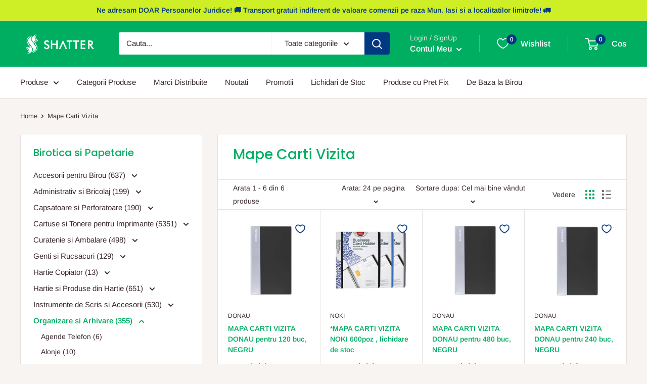

--- FILE ---
content_type: text/html; charset=utf-8
request_url: https://birotica.shatter.ro/collections/mape-carti-vizita
body_size: 35676
content:
<!doctype html>

<html class="no-js" lang="ro-RO">
  <head>
    <meta charset="utf-8">
    <meta name="viewport" content="width=device-width, initial-scale=1.0, height=device-height, minimum-scale=1.0, maximum-scale=1.0">
    <meta name="theme-color" content="#00ae62"><title>Mape Carti Vizita
</title><meta name="description" content="Această pagină web nu este destinată cumpărăturilor on-line, se adresează în primul rând clienților noștri, ca un instrument de lucru, cu posibilitatea generării de comenzi online."><link rel="canonical" href="https://birotica.shatter.ro/collections/mape-carti-vizita"><link rel="shortcut icon" href="//birotica.shatter.ro/cdn/shop/files/shatter-favicon_96x96.png?v=1659111948" type="image/png"><link rel="preload" as="style" href="//birotica.shatter.ro/cdn/shop/t/2/assets/theme.css?v=35544806429793806021757678457">
    <link rel="preload" as="script" href="//birotica.shatter.ro/cdn/shop/t/2/assets/theme.js?v=126346436303257050861659106172">
    <link rel="preconnect" href="https://cdn.shopify.com">
    <link rel="preconnect" href="https://fonts.shopifycdn.com">
    <link rel="dns-prefetch" href="https://productreviews.shopifycdn.com">
    <link rel="dns-prefetch" href="https://ajax.googleapis.com">
    <link rel="dns-prefetch" href="https://maps.googleapis.com">
    <link rel="dns-prefetch" href="https://maps.gstatic.com">

    <meta property="og:type" content="website">
  <meta property="og:title" content="Mape Carti Vizita">
  <meta property="og:image" content="http://birotica.shatter.ro/cdn/shop/products/Mapa_20plastic_20PP_20pentru_20120_20carti_20vizita_20DONAU_20-_20negru.jpg?v=1707818178">
  <meta property="og:image:secure_url" content="https://birotica.shatter.ro/cdn/shop/products/Mapa_20plastic_20PP_20pentru_20120_20carti_20vizita_20DONAU_20-_20negru.jpg?v=1707818178">
  <meta property="og:image:width" content="500">
  <meta property="og:image:height" content="500"><meta property="og:description" content="Această pagină web nu este destinată cumpărăturilor on-line, se adresează în primul rând clienților noștri, ca un instrument de lucru, cu posibilitatea generării de comenzi online."><meta property="og:url" content="https://birotica.shatter.ro/collections/mape-carti-vizita">
<meta property="og:site_name" content="Birotica si Papetarie Shatter"><meta name="twitter:card" content="summary"><meta name="twitter:title" content="Mape Carti Vizita">
  <meta name="twitter:description" content="Această pagină web nu este destinată cumpărăturilor on-line, se adresează în primul rând clienților noștri, ca un instrument de lucru, cu posibilitatea generării de comenzi online.">
  <meta name="twitter:image" content="https://birotica.shatter.ro/cdn/shop/products/Mapa_20plastic_20PP_20pentru_20120_20carti_20vizita_20DONAU_20-_20negru_600x600_crop_center.jpg?v=1707818178">
    <link rel="preload" href="//birotica.shatter.ro/cdn/fonts/poppins/poppins_n5.ad5b4b72b59a00358afc706450c864c3c8323842.woff2" as="font" type="font/woff2" crossorigin><link rel="preload" href="//birotica.shatter.ro/cdn/fonts/arimo/arimo_n4.a7efb558ca22d2002248bbe6f302a98edee38e35.woff2" as="font" type="font/woff2" crossorigin><style>
  @font-face {
  font-family: Poppins;
  font-weight: 500;
  font-style: normal;
  font-display: swap;
  src: url("//birotica.shatter.ro/cdn/fonts/poppins/poppins_n5.ad5b4b72b59a00358afc706450c864c3c8323842.woff2") format("woff2"),
       url("//birotica.shatter.ro/cdn/fonts/poppins/poppins_n5.33757fdf985af2d24b32fcd84c9a09224d4b2c39.woff") format("woff");
}

  @font-face {
  font-family: Arimo;
  font-weight: 400;
  font-style: normal;
  font-display: swap;
  src: url("//birotica.shatter.ro/cdn/fonts/arimo/arimo_n4.a7efb558ca22d2002248bbe6f302a98edee38e35.woff2") format("woff2"),
       url("//birotica.shatter.ro/cdn/fonts/arimo/arimo_n4.0da809f7d1d5ede2a73be7094ac00741efdb6387.woff") format("woff");
}

@font-face {
  font-family: Arimo;
  font-weight: 600;
  font-style: normal;
  font-display: swap;
  src: url("//birotica.shatter.ro/cdn/fonts/arimo/arimo_n6.9c18b0befd86597f319b7d7f925727d04c262b32.woff2") format("woff2"),
       url("//birotica.shatter.ro/cdn/fonts/arimo/arimo_n6.422bf6679b81a8bfb1b25d19299a53688390c2b9.woff") format("woff");
}

@font-face {
  font-family: Poppins;
  font-weight: 500;
  font-style: italic;
  font-display: swap;
  src: url("//birotica.shatter.ro/cdn/fonts/poppins/poppins_i5.6acfce842c096080e34792078ef3cb7c3aad24d4.woff2") format("woff2"),
       url("//birotica.shatter.ro/cdn/fonts/poppins/poppins_i5.a49113e4fe0ad7fd7716bd237f1602cbec299b3c.woff") format("woff");
}


  @font-face {
  font-family: Arimo;
  font-weight: 700;
  font-style: normal;
  font-display: swap;
  src: url("//birotica.shatter.ro/cdn/fonts/arimo/arimo_n7.1d2d0638e6a1228d86beb0e10006e3280ccb2d04.woff2") format("woff2"),
       url("//birotica.shatter.ro/cdn/fonts/arimo/arimo_n7.f4b9139e8eac4a17b38b8707044c20f54c3be479.woff") format("woff");
}

  @font-face {
  font-family: Arimo;
  font-weight: 400;
  font-style: italic;
  font-display: swap;
  src: url("//birotica.shatter.ro/cdn/fonts/arimo/arimo_i4.438ddb21a1b98c7230698d70dc1a21df235701b2.woff2") format("woff2"),
       url("//birotica.shatter.ro/cdn/fonts/arimo/arimo_i4.0e1908a0dc1ec32fabb5a03a0c9ee2083f82e3d7.woff") format("woff");
}

  @font-face {
  font-family: Arimo;
  font-weight: 700;
  font-style: italic;
  font-display: swap;
  src: url("//birotica.shatter.ro/cdn/fonts/arimo/arimo_i7.b9f09537c29041ec8d51f8cdb7c9b8e4f1f82cb1.woff2") format("woff2"),
       url("//birotica.shatter.ro/cdn/fonts/arimo/arimo_i7.ec659fc855f754fd0b1bd052e606bba1058f73da.woff") format("woff");
}


  :root {
    --default-text-font-size : 15px;
    --base-text-font-size    : 15px;
    --heading-font-family    : Poppins, sans-serif;
    --heading-font-weight    : 500;
    --heading-font-style     : normal;
    --text-font-family       : Arimo, sans-serif;
    --text-font-weight       : 400;
    --text-font-style        : normal;
    --text-font-bolder-weight: 600;
    --text-link-decoration   : underline;

    --text-color               : #3a2a2f;
    --text-color-rgb           : 58, 42, 47;
    --heading-color            : #00ae62;
    --border-color             : #e7e2de;
    --border-color-rgb         : 231, 226, 222;
    --form-border-color        : #dcd5cf;
    --accent-color             : #00ae62;
    --accent-color-rgb         : 0, 174, 98;
    --link-color               : #003882;
    --link-color-hover         : #001735;
    --background               : #f7f4f2;
    --secondary-background     : #ffffff;
    --secondary-background-rgb : 255, 255, 255;
    --accent-background        : rgba(0, 174, 98, 0.08);

    --input-background: #ffffff;

    --error-color       : #f71b1b;
    --error-background  : rgba(247, 27, 27, 0.07);
    --success-color     : #00ae62;
    --success-background: rgba(0, 174, 98, 0.11);

    --primary-button-background      : #003882;
    --primary-button-background-rgb  : 0, 56, 130;
    --primary-button-text-color      : #ffffff;
    --secondary-button-background    : #3a2a2f;
    --secondary-button-background-rgb: 58, 42, 47;
    --secondary-button-text-color    : #ffffff;

    --header-background      : #00ae62;
    --header-text-color      : #ffffff;
    --header-light-text-color: #e9e2dd;
    --header-border-color    : rgba(233, 226, 221, 0.3);
    --header-accent-color    : #003882;

    --footer-background-color:    #f7f4f2;
    --footer-heading-text-color:  #00ae62;
    --footer-body-text-color:     #3a2a2f;
    --footer-body-text-color-rgb: 58, 42, 47;
    --footer-accent-color:        #003882;
    --footer-accent-color-rgb:    0, 56, 130;
    --footer-border:              1px solid var(--border-color);
    
    --flickity-arrow-color: #bcaea3;--product-on-sale-accent           : #ee0000;
    --product-on-sale-accent-rgb       : 238, 0, 0;
    --product-on-sale-color            : #ffffff;
    --product-in-stock-color           : #00ae62;
    --product-low-stock-color          : #ee0000;
    --product-sold-out-color           : #d1d1d4;
    --product-custom-label-1-background: #ff6128;
    --product-custom-label-1-color     : #ffffff;
    --product-custom-label-2-background: #a95ebe;
    --product-custom-label-2-color     : #ffffff;
    --product-review-star-color        : #ffb647;

    --mobile-container-gutter : 20px;
    --desktop-container-gutter: 40px;

    /* Shopify related variables */
    --payment-terms-background-color: #f7f4f2;
  }
</style>

<script>
  // IE11 does not have support for CSS variables, so we have to polyfill them
  if (!(((window || {}).CSS || {}).supports && window.CSS.supports('(--a: 0)'))) {
    const script = document.createElement('script');
    script.type = 'text/javascript';
    script.src = 'https://cdn.jsdelivr.net/npm/css-vars-ponyfill@2';
    script.onload = function() {
      cssVars({});
    };

    document.getElementsByTagName('head')[0].appendChild(script);
  }
</script>


    <script>window.performance && window.performance.mark && window.performance.mark('shopify.content_for_header.start');</script><meta id="shopify-digital-wallet" name="shopify-digital-wallet" content="/65652785395/digital_wallets/dialog">
<link rel="alternate" type="application/atom+xml" title="Feed" href="/collections/mape-carti-vizita.atom" />
<link rel="alternate" type="application/json+oembed" href="https://birotica.shatter.ro/collections/mape-carti-vizita.oembed">
<script async="async" src="/checkouts/internal/preloads.js?locale=ro-RO"></script>
<script id="shopify-features" type="application/json">{"accessToken":"58ac5c3970d6f2845df8b929ec04a703","betas":["rich-media-storefront-analytics"],"domain":"birotica.shatter.ro","predictiveSearch":true,"shopId":65652785395,"locale":"ro"}</script>
<script>var Shopify = Shopify || {};
Shopify.shop = "shattershop.myshopify.com";
Shopify.locale = "ro-RO";
Shopify.currency = {"active":"RON","rate":"1.0"};
Shopify.country = "RO";
Shopify.theme = {"name":"Birotica.Shatter.ro - Birotica si Papetarie","id":134427836659,"schema_name":"Warehouse","schema_version":"2.8.2","theme_store_id":871,"role":"main"};
Shopify.theme.handle = "null";
Shopify.theme.style = {"id":null,"handle":null};
Shopify.cdnHost = "birotica.shatter.ro/cdn";
Shopify.routes = Shopify.routes || {};
Shopify.routes.root = "/";</script>
<script type="module">!function(o){(o.Shopify=o.Shopify||{}).modules=!0}(window);</script>
<script>!function(o){function n(){var o=[];function n(){o.push(Array.prototype.slice.apply(arguments))}return n.q=o,n}var t=o.Shopify=o.Shopify||{};t.loadFeatures=n(),t.autoloadFeatures=n()}(window);</script>
<script id="shop-js-analytics" type="application/json">{"pageType":"collection"}</script>
<script defer="defer" async type="module" src="//birotica.shatter.ro/cdn/shopifycloud/shop-js/modules/v2/client.init-shop-cart-sync_BrMiuKTl.ro-RO.esm.js"></script>
<script defer="defer" async type="module" src="//birotica.shatter.ro/cdn/shopifycloud/shop-js/modules/v2/chunk.common_Du-6Yuvl.esm.js"></script>
<script defer="defer" async type="module" src="//birotica.shatter.ro/cdn/shopifycloud/shop-js/modules/v2/chunk.modal_D8avCJSe.esm.js"></script>
<script type="module">
  await import("//birotica.shatter.ro/cdn/shopifycloud/shop-js/modules/v2/client.init-shop-cart-sync_BrMiuKTl.ro-RO.esm.js");
await import("//birotica.shatter.ro/cdn/shopifycloud/shop-js/modules/v2/chunk.common_Du-6Yuvl.esm.js");
await import("//birotica.shatter.ro/cdn/shopifycloud/shop-js/modules/v2/chunk.modal_D8avCJSe.esm.js");

  window.Shopify.SignInWithShop?.initShopCartSync?.({"fedCMEnabled":true,"windoidEnabled":true});

</script>
<script>(function() {
  var isLoaded = false;
  function asyncLoad() {
    if (isLoaded) return;
    isLoaded = true;
    var urls = ["https:\/\/cloudsearch-1f874.kxcdn.com\/shopify.js?srp=\/a\/search\u0026filtersEnabled=1\u0026shop=shattershop.myshopify.com"];
    for (var i = 0; i < urls.length; i++) {
      var s = document.createElement('script');
      s.type = 'text/javascript';
      s.async = true;
      s.src = urls[i];
      var x = document.getElementsByTagName('script')[0];
      x.parentNode.insertBefore(s, x);
    }
  };
  if(window.attachEvent) {
    window.attachEvent('onload', asyncLoad);
  } else {
    window.addEventListener('load', asyncLoad, false);
  }
})();</script>
<script id="__st">var __st={"a":65652785395,"offset":7200,"reqid":"f57d81a6-04d1-4975-8701-ed9fe83a2e43-1769416733","pageurl":"birotica.shatter.ro\/collections\/mape-carti-vizita","u":"787e58b4034b","p":"collection","rtyp":"collection","rid":405764342003};</script>
<script>window.ShopifyPaypalV4VisibilityTracking = true;</script>
<script id="captcha-bootstrap">!function(){'use strict';const t='contact',e='account',n='new_comment',o=[[t,t],['blogs',n],['comments',n],[t,'customer']],c=[[e,'customer_login'],[e,'guest_login'],[e,'recover_customer_password'],[e,'create_customer']],r=t=>t.map((([t,e])=>`form[action*='/${t}']:not([data-nocaptcha='true']) input[name='form_type'][value='${e}']`)).join(','),a=t=>()=>t?[...document.querySelectorAll(t)].map((t=>t.form)):[];function s(){const t=[...o],e=r(t);return a(e)}const i='password',u='form_key',d=['recaptcha-v3-token','g-recaptcha-response','h-captcha-response',i],f=()=>{try{return window.sessionStorage}catch{return}},m='__shopify_v',_=t=>t.elements[u];function p(t,e,n=!1){try{const o=window.sessionStorage,c=JSON.parse(o.getItem(e)),{data:r}=function(t){const{data:e,action:n}=t;return t[m]||n?{data:e,action:n}:{data:t,action:n}}(c);for(const[e,n]of Object.entries(r))t.elements[e]&&(t.elements[e].value=n);n&&o.removeItem(e)}catch(o){console.error('form repopulation failed',{error:o})}}const l='form_type',E='cptcha';function T(t){t.dataset[E]=!0}const w=window,h=w.document,L='Shopify',v='ce_forms',y='captcha';let A=!1;((t,e)=>{const n=(g='f06e6c50-85a8-45c8-87d0-21a2b65856fe',I='https://cdn.shopify.com/shopifycloud/storefront-forms-hcaptcha/ce_storefront_forms_captcha_hcaptcha.v1.5.2.iife.js',D={infoText:'Protejat prin hCaptcha',privacyText:'Confidențialitate',termsText:'Condiții'},(t,e,n)=>{const o=w[L][v],c=o.bindForm;if(c)return c(t,g,e,D).then(n);var r;o.q.push([[t,g,e,D],n]),r=I,A||(h.body.append(Object.assign(h.createElement('script'),{id:'captcha-provider',async:!0,src:r})),A=!0)});var g,I,D;w[L]=w[L]||{},w[L][v]=w[L][v]||{},w[L][v].q=[],w[L][y]=w[L][y]||{},w[L][y].protect=function(t,e){n(t,void 0,e),T(t)},Object.freeze(w[L][y]),function(t,e,n,w,h,L){const[v,y,A,g]=function(t,e,n){const i=e?o:[],u=t?c:[],d=[...i,...u],f=r(d),m=r(i),_=r(d.filter((([t,e])=>n.includes(e))));return[a(f),a(m),a(_),s()]}(w,h,L),I=t=>{const e=t.target;return e instanceof HTMLFormElement?e:e&&e.form},D=t=>v().includes(t);t.addEventListener('submit',(t=>{const e=I(t);if(!e)return;const n=D(e)&&!e.dataset.hcaptchaBound&&!e.dataset.recaptchaBound,o=_(e),c=g().includes(e)&&(!o||!o.value);(n||c)&&t.preventDefault(),c&&!n&&(function(t){try{if(!f())return;!function(t){const e=f();if(!e)return;const n=_(t);if(!n)return;const o=n.value;o&&e.removeItem(o)}(t);const e=Array.from(Array(32),(()=>Math.random().toString(36)[2])).join('');!function(t,e){_(t)||t.append(Object.assign(document.createElement('input'),{type:'hidden',name:u})),t.elements[u].value=e}(t,e),function(t,e){const n=f();if(!n)return;const o=[...t.querySelectorAll(`input[type='${i}']`)].map((({name:t})=>t)),c=[...d,...o],r={};for(const[a,s]of new FormData(t).entries())c.includes(a)||(r[a]=s);n.setItem(e,JSON.stringify({[m]:1,action:t.action,data:r}))}(t,e)}catch(e){console.error('failed to persist form',e)}}(e),e.submit())}));const S=(t,e)=>{t&&!t.dataset[E]&&(n(t,e.some((e=>e===t))),T(t))};for(const o of['focusin','change'])t.addEventListener(o,(t=>{const e=I(t);D(e)&&S(e,y())}));const B=e.get('form_key'),M=e.get(l),P=B&&M;t.addEventListener('DOMContentLoaded',(()=>{const t=y();if(P)for(const e of t)e.elements[l].value===M&&p(e,B);[...new Set([...A(),...v().filter((t=>'true'===t.dataset.shopifyCaptcha))])].forEach((e=>S(e,t)))}))}(h,new URLSearchParams(w.location.search),n,t,e,['guest_login'])})(!0,!0)}();</script>
<script integrity="sha256-4kQ18oKyAcykRKYeNunJcIwy7WH5gtpwJnB7kiuLZ1E=" data-source-attribution="shopify.loadfeatures" defer="defer" src="//birotica.shatter.ro/cdn/shopifycloud/storefront/assets/storefront/load_feature-a0a9edcb.js" crossorigin="anonymous"></script>
<script data-source-attribution="shopify.dynamic_checkout.dynamic.init">var Shopify=Shopify||{};Shopify.PaymentButton=Shopify.PaymentButton||{isStorefrontPortableWallets:!0,init:function(){window.Shopify.PaymentButton.init=function(){};var t=document.createElement("script");t.src="https://birotica.shatter.ro/cdn/shopifycloud/portable-wallets/latest/portable-wallets.ro.js",t.type="module",document.head.appendChild(t)}};
</script>
<script data-source-attribution="shopify.dynamic_checkout.buyer_consent">
  function portableWalletsHideBuyerConsent(e){var t=document.getElementById("shopify-buyer-consent"),n=document.getElementById("shopify-subscription-policy-button");t&&n&&(t.classList.add("hidden"),t.setAttribute("aria-hidden","true"),n.removeEventListener("click",e))}function portableWalletsShowBuyerConsent(e){var t=document.getElementById("shopify-buyer-consent"),n=document.getElementById("shopify-subscription-policy-button");t&&n&&(t.classList.remove("hidden"),t.removeAttribute("aria-hidden"),n.addEventListener("click",e))}window.Shopify?.PaymentButton&&(window.Shopify.PaymentButton.hideBuyerConsent=portableWalletsHideBuyerConsent,window.Shopify.PaymentButton.showBuyerConsent=portableWalletsShowBuyerConsent);
</script>
<script data-source-attribution="shopify.dynamic_checkout.cart.bootstrap">document.addEventListener("DOMContentLoaded",(function(){function t(){return document.querySelector("shopify-accelerated-checkout-cart, shopify-accelerated-checkout")}if(t())Shopify.PaymentButton.init();else{new MutationObserver((function(e,n){t()&&(Shopify.PaymentButton.init(),n.disconnect())})).observe(document.body,{childList:!0,subtree:!0})}}));
</script>
<script id='scb4127' type='text/javascript' async='' src='https://birotica.shatter.ro/cdn/shopifycloud/privacy-banner/storefront-banner.js'></script>
<script>window.performance && window.performance.mark && window.performance.mark('shopify.content_for_header.end');</script>

    <link rel="stylesheet" href="//birotica.shatter.ro/cdn/shop/t/2/assets/theme.css?v=35544806429793806021757678457">

    


  <script type="application/ld+json">
  {
    "@context": "https://schema.org",
    "@type": "BreadcrumbList",
  "itemListElement": [{
      "@type": "ListItem",
      "position": 1,
      "name": "Home",
      "item": "https://birotica.shatter.ro"
    },{
          "@type": "ListItem",
          "position": 2,
          "name": "Mape Carti Vizita",
          "item": "https://birotica.shatter.ro/collections/mape-carti-vizita"
        }]
  }
  </script>



    <script>
      // This allows to expose several variables to the global scope, to be used in scripts
      window.theme = {
        pageType: "collection",
        cartCount: 0,
        moneyFormat: "\u003cspan class=dualPrice\u003e{{amount_with_comma_separator}} lei\u003c\/span\u003e",
        moneyWithCurrencyFormat: "\u003cspan class=dualPrice\u003e{{amount_with_comma_separator}} lei RON\u003c\/span\u003e",
        currencyCodeEnabled: false,
        showDiscount: true,
        discountMode: "percentage",
        searchMode: "product",
        searchUnavailableProducts: "last",
        cartType: "drawer"
      };

      window.routes = {
        rootUrl: "\/",
        rootUrlWithoutSlash: '',
        cartUrl: "\/cart",
        cartAddUrl: "\/cart\/add",
        cartChangeUrl: "\/cart\/change",
        searchUrl: "\/search",
        productRecommendationsUrl: "\/recommendations\/products"
      };

      window.languages = {
        productRegularPrice: "Pret Normal",
        productSalePrice: "Pret Redus",
        collectionOnSaleLabel: "Economiseste {{savings}}",
        productFormUnavailable: "Indisponibil",
        productFormAddToCart: "Adauga in cos",
        productFormSoldOut: "Sold out",
        productAdded: "Produsul a fost adaugat in cos",
        productAddedShort: "Adaugat!",
        shippingEstimatorNoResults: "Nu s-a putut calcula un cost de livrare pentru adresa ta",
        shippingEstimatorOneResult: "Exista un singur tarif de livrare pentru adresa ta",
        shippingEstimatorMultipleResults: "Exista {{count}} tarife de livrare pentru adresa ta",
        shippingEstimatorErrors: "Sunt cateva erori"
      };

      window.lazySizesConfig = {
        loadHidden: false,
        hFac: 0.8,
        expFactor: 3,
        customMedia: {
          '--phone': '(max-width: 640px)',
          '--tablet': '(min-width: 641px) and (max-width: 1023px)',
          '--lap': '(min-width: 1024px)'
        }
      };

      document.documentElement.className = document.documentElement.className.replace('no-js', 'js');
    </script><script src="//birotica.shatter.ro/cdn/shop/t/2/assets/theme.js?v=126346436303257050861659106172" defer></script>
    <script src="//birotica.shatter.ro/cdn/shop/t/2/assets/custom.js?v=102476495355921946141659106172" defer></script><script>
        (function () {
          window.onpageshow = function() {
            // We force re-freshing the cart content onpageshow, as most browsers will serve a cache copy when hitting the
            // back button, which cause staled data
            document.documentElement.dispatchEvent(new CustomEvent('cart:refresh', {
              bubbles: true,
              detail: {scrollToTop: false}
            }));
          };
        })();
      </script><!-- BEGIN app block: shopify://apps/king-product-options-variant/blocks/app-embed/ce104259-52b1-4720-9ecf-76b34cae0401 -->

<!-- END app block --><!-- BEGIN app block: shopify://apps/dual-price-display-pro/blocks/app-block/fbd96439-f105-44a6-b4c5-51766faddec4 -->
    <!-- BEGIN app snippet: init --><style>
    .dualPrice{display:block;}
    [itemprop="price"]{display:block !important;}
</style>

    <div class="styleForDualPrice tae">
        <style>
            .dualPrice{display:none;}
        </style>
    </div>


<script type="text/javascript">
    
    var isCart = false;
    
    var dualPriceStoreID = parseInt('2487');
    var dpLocalizationIsoCode = 'RO';

    
    var dp_activate_app = '1';
    var dp_base_price_type = '1';
    var dp_price_type_to_show = '0';
    var dp_first_price = '1';
    var dp_tax_percent = '19';
    var dp_dual_price_for_taxable_products = '0';
    var dp_apply_only_tax_rules_prices = '';
    var dp_tax_incl_label = 'cu TVA';
    var dp_tax_excl_label = 'fara TVA';
    var dp_price_path = '[itemprop=price]';
    var dp_catalog_price_path = '.dualPrice';
    var dp_tax_incl_color = '#00ae62';
    var dp_tax_excl_color = '#000000';
    var dp_size_ratio = '2';
    var dp_money_format = '$$amount_with_comma_separator&& lei';
    
        dp_money_format = '{{amount_with_comma_separator}} lei';
    
    var dp_show_compare_at_price = '0';

    var dp_tax_rules = [];
    
        dp_tax_rules = [];
    

    var dp_customer_tags = [];
    
        
    

    var dp_collections_products_ids = {};
    
    
</script>
<!-- END app snippet -->
    <!-- BEGIN app snippet: scripts -->

    <script src='https://cdn.shopify.com/extensions/019b1312-1188-701f-a167-4312b20b1b1a/dual-price-display-pro-11/assets/dualPrice_v5.js' defer></script>


<!-- END app snippet -->



<!-- END app block --><link href="https://monorail-edge.shopifysvc.com" rel="dns-prefetch">
<script>(function(){if ("sendBeacon" in navigator && "performance" in window) {try {var session_token_from_headers = performance.getEntriesByType('navigation')[0].serverTiming.find(x => x.name == '_s').description;} catch {var session_token_from_headers = undefined;}var session_cookie_matches = document.cookie.match(/_shopify_s=([^;]*)/);var session_token_from_cookie = session_cookie_matches && session_cookie_matches.length === 2 ? session_cookie_matches[1] : "";var session_token = session_token_from_headers || session_token_from_cookie || "";function handle_abandonment_event(e) {var entries = performance.getEntries().filter(function(entry) {return /monorail-edge.shopifysvc.com/.test(entry.name);});if (!window.abandonment_tracked && entries.length === 0) {window.abandonment_tracked = true;var currentMs = Date.now();var navigation_start = performance.timing.navigationStart;var payload = {shop_id: 65652785395,url: window.location.href,navigation_start,duration: currentMs - navigation_start,session_token,page_type: "collection"};window.navigator.sendBeacon("https://monorail-edge.shopifysvc.com/v1/produce", JSON.stringify({schema_id: "online_store_buyer_site_abandonment/1.1",payload: payload,metadata: {event_created_at_ms: currentMs,event_sent_at_ms: currentMs}}));}}window.addEventListener('pagehide', handle_abandonment_event);}}());</script>
<script id="web-pixels-manager-setup">(function e(e,d,r,n,o){if(void 0===o&&(o={}),!Boolean(null===(a=null===(i=window.Shopify)||void 0===i?void 0:i.analytics)||void 0===a?void 0:a.replayQueue)){var i,a;window.Shopify=window.Shopify||{};var t=window.Shopify;t.analytics=t.analytics||{};var s=t.analytics;s.replayQueue=[],s.publish=function(e,d,r){return s.replayQueue.push([e,d,r]),!0};try{self.performance.mark("wpm:start")}catch(e){}var l=function(){var e={modern:/Edge?\/(1{2}[4-9]|1[2-9]\d|[2-9]\d{2}|\d{4,})\.\d+(\.\d+|)|Firefox\/(1{2}[4-9]|1[2-9]\d|[2-9]\d{2}|\d{4,})\.\d+(\.\d+|)|Chrom(ium|e)\/(9{2}|\d{3,})\.\d+(\.\d+|)|(Maci|X1{2}).+ Version\/(15\.\d+|(1[6-9]|[2-9]\d|\d{3,})\.\d+)([,.]\d+|)( \(\w+\)|)( Mobile\/\w+|) Safari\/|Chrome.+OPR\/(9{2}|\d{3,})\.\d+\.\d+|(CPU[ +]OS|iPhone[ +]OS|CPU[ +]iPhone|CPU IPhone OS|CPU iPad OS)[ +]+(15[._]\d+|(1[6-9]|[2-9]\d|\d{3,})[._]\d+)([._]\d+|)|Android:?[ /-](13[3-9]|1[4-9]\d|[2-9]\d{2}|\d{4,})(\.\d+|)(\.\d+|)|Android.+Firefox\/(13[5-9]|1[4-9]\d|[2-9]\d{2}|\d{4,})\.\d+(\.\d+|)|Android.+Chrom(ium|e)\/(13[3-9]|1[4-9]\d|[2-9]\d{2}|\d{4,})\.\d+(\.\d+|)|SamsungBrowser\/([2-9]\d|\d{3,})\.\d+/,legacy:/Edge?\/(1[6-9]|[2-9]\d|\d{3,})\.\d+(\.\d+|)|Firefox\/(5[4-9]|[6-9]\d|\d{3,})\.\d+(\.\d+|)|Chrom(ium|e)\/(5[1-9]|[6-9]\d|\d{3,})\.\d+(\.\d+|)([\d.]+$|.*Safari\/(?![\d.]+ Edge\/[\d.]+$))|(Maci|X1{2}).+ Version\/(10\.\d+|(1[1-9]|[2-9]\d|\d{3,})\.\d+)([,.]\d+|)( \(\w+\)|)( Mobile\/\w+|) Safari\/|Chrome.+OPR\/(3[89]|[4-9]\d|\d{3,})\.\d+\.\d+|(CPU[ +]OS|iPhone[ +]OS|CPU[ +]iPhone|CPU IPhone OS|CPU iPad OS)[ +]+(10[._]\d+|(1[1-9]|[2-9]\d|\d{3,})[._]\d+)([._]\d+|)|Android:?[ /-](13[3-9]|1[4-9]\d|[2-9]\d{2}|\d{4,})(\.\d+|)(\.\d+|)|Mobile Safari.+OPR\/([89]\d|\d{3,})\.\d+\.\d+|Android.+Firefox\/(13[5-9]|1[4-9]\d|[2-9]\d{2}|\d{4,})\.\d+(\.\d+|)|Android.+Chrom(ium|e)\/(13[3-9]|1[4-9]\d|[2-9]\d{2}|\d{4,})\.\d+(\.\d+|)|Android.+(UC? ?Browser|UCWEB|U3)[ /]?(15\.([5-9]|\d{2,})|(1[6-9]|[2-9]\d|\d{3,})\.\d+)\.\d+|SamsungBrowser\/(5\.\d+|([6-9]|\d{2,})\.\d+)|Android.+MQ{2}Browser\/(14(\.(9|\d{2,})|)|(1[5-9]|[2-9]\d|\d{3,})(\.\d+|))(\.\d+|)|K[Aa][Ii]OS\/(3\.\d+|([4-9]|\d{2,})\.\d+)(\.\d+|)/},d=e.modern,r=e.legacy,n=navigator.userAgent;return n.match(d)?"modern":n.match(r)?"legacy":"unknown"}(),u="modern"===l?"modern":"legacy",c=(null!=n?n:{modern:"",legacy:""})[u],f=function(e){return[e.baseUrl,"/wpm","/b",e.hashVersion,"modern"===e.buildTarget?"m":"l",".js"].join("")}({baseUrl:d,hashVersion:r,buildTarget:u}),m=function(e){var d=e.version,r=e.bundleTarget,n=e.surface,o=e.pageUrl,i=e.monorailEndpoint;return{emit:function(e){var a=e.status,t=e.errorMsg,s=(new Date).getTime(),l=JSON.stringify({metadata:{event_sent_at_ms:s},events:[{schema_id:"web_pixels_manager_load/3.1",payload:{version:d,bundle_target:r,page_url:o,status:a,surface:n,error_msg:t},metadata:{event_created_at_ms:s}}]});if(!i)return console&&console.warn&&console.warn("[Web Pixels Manager] No Monorail endpoint provided, skipping logging."),!1;try{return self.navigator.sendBeacon.bind(self.navigator)(i,l)}catch(e){}var u=new XMLHttpRequest;try{return u.open("POST",i,!0),u.setRequestHeader("Content-Type","text/plain"),u.send(l),!0}catch(e){return console&&console.warn&&console.warn("[Web Pixels Manager] Got an unhandled error while logging to Monorail."),!1}}}}({version:r,bundleTarget:l,surface:e.surface,pageUrl:self.location.href,monorailEndpoint:e.monorailEndpoint});try{o.browserTarget=l,function(e){var d=e.src,r=e.async,n=void 0===r||r,o=e.onload,i=e.onerror,a=e.sri,t=e.scriptDataAttributes,s=void 0===t?{}:t,l=document.createElement("script"),u=document.querySelector("head"),c=document.querySelector("body");if(l.async=n,l.src=d,a&&(l.integrity=a,l.crossOrigin="anonymous"),s)for(var f in s)if(Object.prototype.hasOwnProperty.call(s,f))try{l.dataset[f]=s[f]}catch(e){}if(o&&l.addEventListener("load",o),i&&l.addEventListener("error",i),u)u.appendChild(l);else{if(!c)throw new Error("Did not find a head or body element to append the script");c.appendChild(l)}}({src:f,async:!0,onload:function(){if(!function(){var e,d;return Boolean(null===(d=null===(e=window.Shopify)||void 0===e?void 0:e.analytics)||void 0===d?void 0:d.initialized)}()){var d=window.webPixelsManager.init(e)||void 0;if(d){var r=window.Shopify.analytics;r.replayQueue.forEach((function(e){var r=e[0],n=e[1],o=e[2];d.publishCustomEvent(r,n,o)})),r.replayQueue=[],r.publish=d.publishCustomEvent,r.visitor=d.visitor,r.initialized=!0}}},onerror:function(){return m.emit({status:"failed",errorMsg:"".concat(f," has failed to load")})},sri:function(e){var d=/^sha384-[A-Za-z0-9+/=]+$/;return"string"==typeof e&&d.test(e)}(c)?c:"",scriptDataAttributes:o}),m.emit({status:"loading"})}catch(e){m.emit({status:"failed",errorMsg:(null==e?void 0:e.message)||"Unknown error"})}}})({shopId: 65652785395,storefrontBaseUrl: "https://birotica.shatter.ro",extensionsBaseUrl: "https://extensions.shopifycdn.com/cdn/shopifycloud/web-pixels-manager",monorailEndpoint: "https://monorail-edge.shopifysvc.com/unstable/produce_batch",surface: "storefront-renderer",enabledBetaFlags: ["2dca8a86"],webPixelsConfigList: [{"id":"shopify-app-pixel","configuration":"{}","eventPayloadVersion":"v1","runtimeContext":"STRICT","scriptVersion":"0450","apiClientId":"shopify-pixel","type":"APP","privacyPurposes":["ANALYTICS","MARKETING"]},{"id":"shopify-custom-pixel","eventPayloadVersion":"v1","runtimeContext":"LAX","scriptVersion":"0450","apiClientId":"shopify-pixel","type":"CUSTOM","privacyPurposes":["ANALYTICS","MARKETING"]}],isMerchantRequest: false,initData: {"shop":{"name":"Birotica si Papetarie Shatter","paymentSettings":{"currencyCode":"RON"},"myshopifyDomain":"shattershop.myshopify.com","countryCode":"RO","storefrontUrl":"https:\/\/birotica.shatter.ro"},"customer":null,"cart":null,"checkout":null,"productVariants":[],"purchasingCompany":null},},"https://birotica.shatter.ro/cdn","fcfee988w5aeb613cpc8e4bc33m6693e112",{"modern":"","legacy":""},{"shopId":"65652785395","storefrontBaseUrl":"https:\/\/birotica.shatter.ro","extensionBaseUrl":"https:\/\/extensions.shopifycdn.com\/cdn\/shopifycloud\/web-pixels-manager","surface":"storefront-renderer","enabledBetaFlags":"[\"2dca8a86\"]","isMerchantRequest":"false","hashVersion":"fcfee988w5aeb613cpc8e4bc33m6693e112","publish":"custom","events":"[[\"page_viewed\",{}],[\"collection_viewed\",{\"collection\":{\"id\":\"405764342003\",\"title\":\"Mape Carti Vizita\",\"productVariants\":[{\"price\":{\"amount\":7.57,\"currencyCode\":\"RON\"},\"product\":{\"title\":\"MAPA CARTI VIZITA DONAU pentru 120 buc, NEGRU\",\"vendor\":\"Donau\",\"id\":\"7887570632947\",\"untranslatedTitle\":\"MAPA CARTI VIZITA DONAU pentru 120 buc, NEGRU\",\"url\":\"\/products\/mapa-carti-vizita-donau-pentru-120-buc-negru\",\"type\":\"Mape Carti Vizita\"},\"id\":\"43396138336499\",\"image\":{\"src\":\"\/\/birotica.shatter.ro\/cdn\/shop\/products\/Mapa_20plastic_20PP_20pentru_20120_20carti_20vizita_20DONAU_20-_20negru.jpg?v=1707818178\"},\"sku\":\"DN-1342120PL-01\",\"title\":\"carti vizita \/ 120 \/ plastic\",\"untranslatedTitle\":\"carti vizita \/ 120 \/ plastic\"},{\"price\":{\"amount\":38.91,\"currencyCode\":\"RON\"},\"product\":{\"title\":\"*MAPA CARTI VIZITA NOKI 600poz , lichidare de stoc\",\"vendor\":\"Noki\",\"id\":\"14930503434563\",\"untranslatedTitle\":\"*MAPA CARTI VIZITA NOKI 600poz , lichidare de stoc\",\"url\":\"\/products\/mapa-carti-vizita-noki-600poz-lichidare-de-stoc\",\"type\":\"Mape Carti Vizita\"},\"id\":\"53060069949763\",\"image\":{\"src\":\"\/\/birotica.shatter.ro\/cdn\/shop\/files\/MAPA_CARTI_VIZITA_NOKI_pentru_600_carti_vizita.jpg?v=1745846954\"},\"sku\":\"1000000031331\",\"title\":\"Default Title\",\"untranslatedTitle\":\"Default Title\"},{\"price\":{\"amount\":15.82,\"currencyCode\":\"RON\"},\"product\":{\"title\":\"MAPA CARTI VIZITA DONAU pentru 480 buc, NEGRU\",\"vendor\":\"Donau\",\"id\":\"7887570796787\",\"untranslatedTitle\":\"MAPA CARTI VIZITA DONAU pentru 480 buc, NEGRU\",\"url\":\"\/products\/mapa-carti-vizita-donau-pentru-480-buc-negru\",\"type\":\"Mape Carti Vizita\"},\"id\":\"43396138434803\",\"image\":{\"src\":\"\/\/birotica.shatter.ro\/cdn\/shop\/products\/Mapa_20plastic_20PP_20pentru_20480_20carti_20vizita_20DONAU_20-_20negru.jpg?v=1707818187\"},\"sku\":\"DN-1343480PL-01\",\"title\":\"carti vizita \/ 480 \/ plastic\",\"untranslatedTitle\":\"carti vizita \/ 480 \/ plastic\"},{\"price\":{\"amount\":11.0,\"currencyCode\":\"RON\"},\"product\":{\"title\":\"MAPA CARTI VIZITA DONAU pentru 240 buc, NEGRU\",\"vendor\":\"Donau\",\"id\":\"7887570764019\",\"untranslatedTitle\":\"MAPA CARTI VIZITA DONAU pentru 240 buc, NEGRU\",\"url\":\"\/products\/mapa-carti-vizita-donau-pentru-240-buc-negru\",\"type\":\"Mape Carti Vizita\"},\"id\":\"43396138402035\",\"image\":{\"src\":\"\/\/birotica.shatter.ro\/cdn\/shop\/products\/Mapa_20plastic_20PP_20pentru_20240_20carti_20vizita_20DONAU_20-_20negru.jpg?v=1707818182\"},\"sku\":\"DN-1342240PL-01\",\"title\":\"carti vizita \/ 240 \/ plastic\",\"untranslatedTitle\":\"carti vizita \/ 240 \/ plastic\"},{\"price\":{\"amount\":26.44,\"currencyCode\":\"RON\"},\"product\":{\"title\":\"MAPA CARTI VIZITA ARTIGLIO pentru 96 buc, NEGRU\",\"vendor\":\"Turikan\",\"id\":\"7887570567411\",\"untranslatedTitle\":\"MAPA CARTI VIZITA ARTIGLIO pentru 96 buc, NEGRU\",\"url\":\"\/products\/mapa-carti-vizita-artiglio-pentru-96-buc\",\"type\":\"Mape Carti Vizita\"},\"id\":\"46899560055107\",\"image\":{\"src\":\"\/\/birotica.shatter.ro\/cdn\/shop\/products\/MAPA_20CARTI_20VIZITA_20ARTIGLIO_2096poz_16daea6c-3299-4caf-a7c8-7dbaa13b0322.jpg?v=1676030280\"},\"sku\":\"IT-7080\",\"title\":\"carti vizita \/ 96 \/ plastic\",\"untranslatedTitle\":\"carti vizita \/ 96 \/ plastic\"},{\"price\":{\"amount\":20.23,\"currencyCode\":\"RON\"},\"product\":{\"title\":\"MAPA CARTI DE VIZITA DELI pentru 180 buc, NEGRU\",\"vendor\":\"Deli\",\"id\":\"7887570534643\",\"untranslatedTitle\":\"MAPA CARTI DE VIZITA DELI pentru 180 buc, NEGRU\",\"url\":\"\/products\/mapa-carti-de-vizita-deli-pentru-180-buc\",\"type\":\"Mape Carti Vizita\"},\"id\":\"43396138205427\",\"image\":{\"src\":\"\/\/birotica.shatter.ro\/cdn\/shop\/products\/MAPA_20CARTI_20DE_20VIZITA_20DELI_20pentru_20180_20buc.jpg?v=1707818174\"},\"sku\":\"DLE5783\",\"title\":\"carti vizita \/ 180 \/ plastic\",\"untranslatedTitle\":\"carti vizita \/ 180 \/ plastic\"}]}}]]"});</script><script>
  window.ShopifyAnalytics = window.ShopifyAnalytics || {};
  window.ShopifyAnalytics.meta = window.ShopifyAnalytics.meta || {};
  window.ShopifyAnalytics.meta.currency = 'RON';
  var meta = {"products":[{"id":7887570632947,"gid":"gid:\/\/shopify\/Product\/7887570632947","vendor":"Donau","type":"Mape Carti Vizita","handle":"mapa-carti-vizita-donau-pentru-120-buc-negru","variants":[{"id":43396138336499,"price":757,"name":"MAPA CARTI VIZITA DONAU pentru 120 buc, NEGRU - carti vizita \/ 120 \/ plastic","public_title":"carti vizita \/ 120 \/ plastic","sku":"DN-1342120PL-01"}],"remote":false},{"id":14930503434563,"gid":"gid:\/\/shopify\/Product\/14930503434563","vendor":"Noki","type":"Mape Carti Vizita","handle":"mapa-carti-vizita-noki-600poz-lichidare-de-stoc","variants":[{"id":53060069949763,"price":3891,"name":"*MAPA CARTI VIZITA NOKI 600poz , lichidare de stoc","public_title":null,"sku":"1000000031331"}],"remote":false},{"id":7887570796787,"gid":"gid:\/\/shopify\/Product\/7887570796787","vendor":"Donau","type":"Mape Carti Vizita","handle":"mapa-carti-vizita-donau-pentru-480-buc-negru","variants":[{"id":43396138434803,"price":1582,"name":"MAPA CARTI VIZITA DONAU pentru 480 buc, NEGRU - carti vizita \/ 480 \/ plastic","public_title":"carti vizita \/ 480 \/ plastic","sku":"DN-1343480PL-01"}],"remote":false},{"id":7887570764019,"gid":"gid:\/\/shopify\/Product\/7887570764019","vendor":"Donau","type":"Mape Carti Vizita","handle":"mapa-carti-vizita-donau-pentru-240-buc-negru","variants":[{"id":43396138402035,"price":1100,"name":"MAPA CARTI VIZITA DONAU pentru 240 buc, NEGRU - carti vizita \/ 240 \/ plastic","public_title":"carti vizita \/ 240 \/ plastic","sku":"DN-1342240PL-01"}],"remote":false},{"id":7887570567411,"gid":"gid:\/\/shopify\/Product\/7887570567411","vendor":"Turikan","type":"Mape Carti Vizita","handle":"mapa-carti-vizita-artiglio-pentru-96-buc","variants":[{"id":46899560055107,"price":2644,"name":"MAPA CARTI VIZITA ARTIGLIO pentru 96 buc, NEGRU - carti vizita \/ 96 \/ plastic","public_title":"carti vizita \/ 96 \/ plastic","sku":"IT-7080"}],"remote":false},{"id":7887570534643,"gid":"gid:\/\/shopify\/Product\/7887570534643","vendor":"Deli","type":"Mape Carti Vizita","handle":"mapa-carti-de-vizita-deli-pentru-180-buc","variants":[{"id":43396138205427,"price":2023,"name":"MAPA CARTI DE VIZITA DELI pentru 180 buc, NEGRU - carti vizita \/ 180 \/ plastic","public_title":"carti vizita \/ 180 \/ plastic","sku":"DLE5783"}],"remote":false}],"page":{"pageType":"collection","resourceType":"collection","resourceId":405764342003,"requestId":"f57d81a6-04d1-4975-8701-ed9fe83a2e43-1769416733"}};
  for (var attr in meta) {
    window.ShopifyAnalytics.meta[attr] = meta[attr];
  }
</script>
<script class="analytics">
  (function () {
    var customDocumentWrite = function(content) {
      var jquery = null;

      if (window.jQuery) {
        jquery = window.jQuery;
      } else if (window.Checkout && window.Checkout.$) {
        jquery = window.Checkout.$;
      }

      if (jquery) {
        jquery('body').append(content);
      }
    };

    var hasLoggedConversion = function(token) {
      if (token) {
        return document.cookie.indexOf('loggedConversion=' + token) !== -1;
      }
      return false;
    }

    var setCookieIfConversion = function(token) {
      if (token) {
        var twoMonthsFromNow = new Date(Date.now());
        twoMonthsFromNow.setMonth(twoMonthsFromNow.getMonth() + 2);

        document.cookie = 'loggedConversion=' + token + '; expires=' + twoMonthsFromNow;
      }
    }

    var trekkie = window.ShopifyAnalytics.lib = window.trekkie = window.trekkie || [];
    if (trekkie.integrations) {
      return;
    }
    trekkie.methods = [
      'identify',
      'page',
      'ready',
      'track',
      'trackForm',
      'trackLink'
    ];
    trekkie.factory = function(method) {
      return function() {
        var args = Array.prototype.slice.call(arguments);
        args.unshift(method);
        trekkie.push(args);
        return trekkie;
      };
    };
    for (var i = 0; i < trekkie.methods.length; i++) {
      var key = trekkie.methods[i];
      trekkie[key] = trekkie.factory(key);
    }
    trekkie.load = function(config) {
      trekkie.config = config || {};
      trekkie.config.initialDocumentCookie = document.cookie;
      var first = document.getElementsByTagName('script')[0];
      var script = document.createElement('script');
      script.type = 'text/javascript';
      script.onerror = function(e) {
        var scriptFallback = document.createElement('script');
        scriptFallback.type = 'text/javascript';
        scriptFallback.onerror = function(error) {
                var Monorail = {
      produce: function produce(monorailDomain, schemaId, payload) {
        var currentMs = new Date().getTime();
        var event = {
          schema_id: schemaId,
          payload: payload,
          metadata: {
            event_created_at_ms: currentMs,
            event_sent_at_ms: currentMs
          }
        };
        return Monorail.sendRequest("https://" + monorailDomain + "/v1/produce", JSON.stringify(event));
      },
      sendRequest: function sendRequest(endpointUrl, payload) {
        // Try the sendBeacon API
        if (window && window.navigator && typeof window.navigator.sendBeacon === 'function' && typeof window.Blob === 'function' && !Monorail.isIos12()) {
          var blobData = new window.Blob([payload], {
            type: 'text/plain'
          });

          if (window.navigator.sendBeacon(endpointUrl, blobData)) {
            return true;
          } // sendBeacon was not successful

        } // XHR beacon

        var xhr = new XMLHttpRequest();

        try {
          xhr.open('POST', endpointUrl);
          xhr.setRequestHeader('Content-Type', 'text/plain');
          xhr.send(payload);
        } catch (e) {
          console.log(e);
        }

        return false;
      },
      isIos12: function isIos12() {
        return window.navigator.userAgent.lastIndexOf('iPhone; CPU iPhone OS 12_') !== -1 || window.navigator.userAgent.lastIndexOf('iPad; CPU OS 12_') !== -1;
      }
    };
    Monorail.produce('monorail-edge.shopifysvc.com',
      'trekkie_storefront_load_errors/1.1',
      {shop_id: 65652785395,
      theme_id: 134427836659,
      app_name: "storefront",
      context_url: window.location.href,
      source_url: "//birotica.shatter.ro/cdn/s/trekkie.storefront.8d95595f799fbf7e1d32231b9a28fd43b70c67d3.min.js"});

        };
        scriptFallback.async = true;
        scriptFallback.src = '//birotica.shatter.ro/cdn/s/trekkie.storefront.8d95595f799fbf7e1d32231b9a28fd43b70c67d3.min.js';
        first.parentNode.insertBefore(scriptFallback, first);
      };
      script.async = true;
      script.src = '//birotica.shatter.ro/cdn/s/trekkie.storefront.8d95595f799fbf7e1d32231b9a28fd43b70c67d3.min.js';
      first.parentNode.insertBefore(script, first);
    };
    trekkie.load(
      {"Trekkie":{"appName":"storefront","development":false,"defaultAttributes":{"shopId":65652785395,"isMerchantRequest":null,"themeId":134427836659,"themeCityHash":"10897982546212351118","contentLanguage":"ro-RO","currency":"RON","eventMetadataId":"265e4c57-117d-41f2-bfb0-5176d596753f"},"isServerSideCookieWritingEnabled":true,"monorailRegion":"shop_domain","enabledBetaFlags":["65f19447"]},"Session Attribution":{},"S2S":{"facebookCapiEnabled":false,"source":"trekkie-storefront-renderer","apiClientId":580111}}
    );

    var loaded = false;
    trekkie.ready(function() {
      if (loaded) return;
      loaded = true;

      window.ShopifyAnalytics.lib = window.trekkie;

      var originalDocumentWrite = document.write;
      document.write = customDocumentWrite;
      try { window.ShopifyAnalytics.merchantGoogleAnalytics.call(this); } catch(error) {};
      document.write = originalDocumentWrite;

      window.ShopifyAnalytics.lib.page(null,{"pageType":"collection","resourceType":"collection","resourceId":405764342003,"requestId":"f57d81a6-04d1-4975-8701-ed9fe83a2e43-1769416733","shopifyEmitted":true});

      var match = window.location.pathname.match(/checkouts\/(.+)\/(thank_you|post_purchase)/)
      var token = match? match[1]: undefined;
      if (!hasLoggedConversion(token)) {
        setCookieIfConversion(token);
        window.ShopifyAnalytics.lib.track("Viewed Product Category",{"currency":"RON","category":"Collection: mape-carti-vizita","collectionName":"mape-carti-vizita","collectionId":405764342003,"nonInteraction":true},undefined,undefined,{"shopifyEmitted":true});
      }
    });


        var eventsListenerScript = document.createElement('script');
        eventsListenerScript.async = true;
        eventsListenerScript.src = "//birotica.shatter.ro/cdn/shopifycloud/storefront/assets/shop_events_listener-3da45d37.js";
        document.getElementsByTagName('head')[0].appendChild(eventsListenerScript);

})();</script>
<script
  defer
  src="https://birotica.shatter.ro/cdn/shopifycloud/perf-kit/shopify-perf-kit-3.0.4.min.js"
  data-application="storefront-renderer"
  data-shop-id="65652785395"
  data-render-region="gcp-us-east1"
  data-page-type="collection"
  data-theme-instance-id="134427836659"
  data-theme-name="Warehouse"
  data-theme-version="2.8.2"
  data-monorail-region="shop_domain"
  data-resource-timing-sampling-rate="10"
  data-shs="true"
  data-shs-beacon="true"
  data-shs-export-with-fetch="true"
  data-shs-logs-sample-rate="1"
  data-shs-beacon-endpoint="https://birotica.shatter.ro/api/collect"
></script>
</head>

  <body class="warehouse--v1 features--animate-zoom template-collection " data-instant-intensity="viewport"><svg class="visually-hidden">
      <linearGradient id="rating-star-gradient-half">
        <stop offset="50%" stop-color="var(--product-review-star-color)" />
        <stop offset="50%" stop-color="rgba(var(--text-color-rgb), .4)" stop-opacity="0.4" />
      </linearGradient>
    </svg>

    <a href="#main" class="visually-hidden skip-to-content">Sariti la continut</a>
    <span class="loading-bar"></span>

    <div id="shopify-section-announcement-bar" class="shopify-section"><section data-section-id="announcement-bar" data-section-type="announcement-bar" data-section-settings='{
    "showNewsletter": false
  }'><div class="announcement-bar">
      <div class="container">
        <div class="announcement-bar__inner"><p class="announcement-bar__content announcement-bar__content--center">Ne adresam DOAR Persoanelor Juridice! 🚚 Transport gratuit indiferent de valoare comenzii pe raza Mun. Iasi si a localitatilor limitrofe! 🚛</p></div>
      </div>
    </div>
  </section>

  <style>
    .announcement-bar {
      background: #ceef25;
      color: #003882;
    }
  </style>

  <script>document.documentElement.style.removeProperty('--announcement-bar-button-width');document.documentElement.style.setProperty('--announcement-bar-height', document.getElementById('shopify-section-announcement-bar').clientHeight + 'px');
  </script></div>
<div id="shopify-section-popups" class="shopify-section"><div data-section-id="popups" data-section-type="popups"></div>

</div>
<div id="shopify-section-header" class="shopify-section shopify-section__header"><section data-section-id="header" data-section-type="header" data-section-settings='{
  "navigationLayout": "inline",
  "desktopOpenTrigger": "hover",
  "useStickyHeader": true
}'>
  <header class="header header--inline header--search-expanded" role="banner">
    <div class="container">
      <div class="header__inner"><nav class="header__mobile-nav hidden-lap-and-up">
            <button class="header__mobile-nav-toggle icon-state touch-area" data-action="toggle-menu" aria-expanded="false" aria-haspopup="true" aria-controls="mobile-menu" aria-label="Deschide Meniu">
              <span class="icon-state__primary"><svg focusable="false" class="icon icon--hamburger-mobile " viewBox="0 0 20 16" role="presentation">
      <path d="M0 14h20v2H0v-2zM0 0h20v2H0V0zm0 7h20v2H0V7z" fill="currentColor" fill-rule="evenodd"></path>
    </svg></span>
              <span class="icon-state__secondary"><svg focusable="false" class="icon icon--close " viewBox="0 0 19 19" role="presentation">
      <path d="M9.1923882 8.39339828l7.7781745-7.7781746 1.4142136 1.41421357-7.7781746 7.77817459 7.7781746 7.77817456L16.9705627 19l-7.7781745-7.7781746L1.41421356 19 0 17.5857864l7.7781746-7.77817456L0 2.02943725 1.41421356.61522369 9.1923882 8.39339828z" fill="currentColor" fill-rule="evenodd"></path>
    </svg></span>
            </button><div id="mobile-menu" class="mobile-menu" aria-hidden="true"><svg focusable="false" class="icon icon--nav-triangle-borderless " viewBox="0 0 20 9" role="presentation">
      <path d="M.47108938 9c.2694725-.26871321.57077721-.56867841.90388257-.89986354C3.12384116 6.36134886 5.74788116 3.76338565 9.2467995.30653888c.4145057-.4095171 1.0844277-.40860098 1.4977971.00205122L19.4935156 9H.47108938z" fill="#ffffff"></path>
    </svg><div class="mobile-menu__inner">
    <div class="mobile-menu__panel">
      <div class="mobile-menu__section">
        <ul class="mobile-menu__nav" data-type="menu" role="list"><li class="mobile-menu__nav-item"><button class="mobile-menu__nav-link" data-type="menuitem" aria-haspopup="true" aria-expanded="false" aria-controls="mobile-panel-0" data-action="open-panel">Produse<svg focusable="false" class="icon icon--arrow-right " viewBox="0 0 8 12" role="presentation">
      <path stroke="currentColor" stroke-width="2" d="M2 2l4 4-4 4" fill="none" stroke-linecap="square"></path>
    </svg></button></li><li class="mobile-menu__nav-item"><a href="https://birotica.shatter.ro/collections" class="mobile-menu__nav-link" data-type="menuitem">Categorii Produse</a></li><li class="mobile-menu__nav-item"><a href="/pages/branduri" class="mobile-menu__nav-link" data-type="menuitem">Marci Distribuite</a></li><li class="mobile-menu__nav-item"><a href="/collections/noutati" class="mobile-menu__nav-link" data-type="menuitem">Noutati</a></li><li class="mobile-menu__nav-item"><a href="/collections/promotii" class="mobile-menu__nav-link" data-type="menuitem">Promotii</a></li><li class="mobile-menu__nav-item"><a href="/collections/lichidari-de-stoc" class="mobile-menu__nav-link" data-type="menuitem">Lichidari de Stoc</a></li><li class="mobile-menu__nav-item"><a href="/collections/produse-cu-pert-fix" class="mobile-menu__nav-link" data-type="menuitem">Produse cu Pret Fix</a></li><li class="mobile-menu__nav-item"><a href="/collections/de-baza-la-birou" class="mobile-menu__nav-link" data-type="menuitem">De Baza la Birou</a></li></ul>
      </div><div class="mobile-menu__section mobile-menu__section--loose">
          <p class="mobile-menu__section-title heading h5">Ai nevoie de ajutor?</p><div class="mobile-menu__help-wrapper"><svg focusable="false" class="icon icon--bi-phone " viewBox="0 0 24 24" role="presentation">
      <g stroke-width="2" fill="none" fill-rule="evenodd" stroke-linecap="square">
        <path d="M17 15l-3 3-8-8 3-3-5-5-3 3c0 9.941 8.059 18 18 18l3-3-5-5z" stroke="#00ae62"></path>
        <path d="M14 1c4.971 0 9 4.029 9 9m-9-5c2.761 0 5 2.239 5 5" stroke="#00ae62"></path>
      </g>
    </svg><span>0232 / 262 190</span>
            </div><div class="mobile-menu__help-wrapper"><svg focusable="false" class="icon icon--bi-email " viewBox="0 0 22 22" role="presentation">
      <g fill="none" fill-rule="evenodd">
        <path stroke="#00ae62" d="M.916667 10.08333367l3.66666667-2.65833334v4.65849997zm20.1666667 0L17.416667 7.42500033v4.65849997z"></path>
        <path stroke="#00ae62" stroke-width="2" d="M4.58333367 7.42500033L.916667 10.08333367V21.0833337h20.1666667V10.08333367L17.416667 7.42500033"></path>
        <path stroke="#00ae62" stroke-width="2" d="M4.58333367 12.1000003V.916667H17.416667v11.1833333m-16.5-2.01666663L21.0833337 21.0833337m0-11.00000003L11.0000003 15.5833337"></path>
        <path d="M8.25000033 5.50000033h5.49999997M8.25000033 9.166667h5.49999997" stroke="#00ae62" stroke-width="2" stroke-linecap="square"></path>
      </g>
    </svg><a href="mailto:office@shatter.ro">office@shatter.ro</a>
            </div></div></div><div id="mobile-panel-0" class="mobile-menu__panel is-nested">
          <div class="mobile-menu__section is-sticky">
            <button class="mobile-menu__back-button" data-action="close-panel"><svg focusable="false" class="icon icon--arrow-left " viewBox="0 0 8 12" role="presentation">
      <path stroke="currentColor" stroke-width="2" d="M6 10L2 6l4-4" fill="none" stroke-linecap="square"></path>
    </svg> Inapoi</button>
          </div>

          <div class="mobile-menu__section"><ul class="mobile-menu__nav" data-type="menu" role="list">
                <li class="mobile-menu__nav-item">
                  <a href="/collections/all" class="mobile-menu__nav-link text--strong">Produse</a>
                </li><li class="mobile-menu__nav-item"><button class="mobile-menu__nav-link" data-type="menuitem" aria-haspopup="true" aria-expanded="false" aria-controls="mobile-panel-0-0" data-action="open-panel">Accesorii pentru Birou<svg focusable="false" class="icon icon--arrow-right " viewBox="0 0 8 12" role="presentation">
      <path stroke="currentColor" stroke-width="2" d="M2 2l4 4-4 4" fill="none" stroke-linecap="square"></path>
    </svg></button></li><li class="mobile-menu__nav-item"><button class="mobile-menu__nav-link" data-type="menuitem" aria-haspopup="true" aria-expanded="false" aria-controls="mobile-panel-0-1" data-action="open-panel">Administrativ si Bricolaj<svg focusable="false" class="icon icon--arrow-right " viewBox="0 0 8 12" role="presentation">
      <path stroke="currentColor" stroke-width="2" d="M2 2l4 4-4 4" fill="none" stroke-linecap="square"></path>
    </svg></button></li><li class="mobile-menu__nav-item"><button class="mobile-menu__nav-link" data-type="menuitem" aria-haspopup="true" aria-expanded="false" aria-controls="mobile-panel-0-2" data-action="open-panel">Capsatoare si Perforatoare<svg focusable="false" class="icon icon--arrow-right " viewBox="0 0 8 12" role="presentation">
      <path stroke="currentColor" stroke-width="2" d="M2 2l4 4-4 4" fill="none" stroke-linecap="square"></path>
    </svg></button></li><li class="mobile-menu__nav-item"><button class="mobile-menu__nav-link" data-type="menuitem" aria-haspopup="true" aria-expanded="false" aria-controls="mobile-panel-0-3" data-action="open-panel">Cartuse si Tonere pentru Imprimante<svg focusable="false" class="icon icon--arrow-right " viewBox="0 0 8 12" role="presentation">
      <path stroke="currentColor" stroke-width="2" d="M2 2l4 4-4 4" fill="none" stroke-linecap="square"></path>
    </svg></button></li><li class="mobile-menu__nav-item"><button class="mobile-menu__nav-link" data-type="menuitem" aria-haspopup="true" aria-expanded="false" aria-controls="mobile-panel-0-4" data-action="open-panel">Curatenie si Ambalare<svg focusable="false" class="icon icon--arrow-right " viewBox="0 0 8 12" role="presentation">
      <path stroke="currentColor" stroke-width="2" d="M2 2l4 4-4 4" fill="none" stroke-linecap="square"></path>
    </svg></button></li><li class="mobile-menu__nav-item"><button class="mobile-menu__nav-link" data-type="menuitem" aria-haspopup="true" aria-expanded="false" aria-controls="mobile-panel-0-5" data-action="open-panel">Genti si Rucsacuri<svg focusable="false" class="icon icon--arrow-right " viewBox="0 0 8 12" role="presentation">
      <path stroke="currentColor" stroke-width="2" d="M2 2l4 4-4 4" fill="none" stroke-linecap="square"></path>
    </svg></button></li><li class="mobile-menu__nav-item"><button class="mobile-menu__nav-link" data-type="menuitem" aria-haspopup="true" aria-expanded="false" aria-controls="mobile-panel-0-6" data-action="open-panel">Hartie Copiator<svg focusable="false" class="icon icon--arrow-right " viewBox="0 0 8 12" role="presentation">
      <path stroke="currentColor" stroke-width="2" d="M2 2l4 4-4 4" fill="none" stroke-linecap="square"></path>
    </svg></button></li><li class="mobile-menu__nav-item"><button class="mobile-menu__nav-link" data-type="menuitem" aria-haspopup="true" aria-expanded="false" aria-controls="mobile-panel-0-7" data-action="open-panel">Hartie si Produse din Hartie<svg focusable="false" class="icon icon--arrow-right " viewBox="0 0 8 12" role="presentation">
      <path stroke="currentColor" stroke-width="2" d="M2 2l4 4-4 4" fill="none" stroke-linecap="square"></path>
    </svg></button></li><li class="mobile-menu__nav-item"><button class="mobile-menu__nav-link" data-type="menuitem" aria-haspopup="true" aria-expanded="false" aria-controls="mobile-panel-0-8" data-action="open-panel">Instrumente de Scris si Accesorii<svg focusable="false" class="icon icon--arrow-right " viewBox="0 0 8 12" role="presentation">
      <path stroke="currentColor" stroke-width="2" d="M2 2l4 4-4 4" fill="none" stroke-linecap="square"></path>
    </svg></button></li><li class="mobile-menu__nav-item"><button class="mobile-menu__nav-link" data-type="menuitem" aria-haspopup="true" aria-expanded="false" aria-controls="mobile-panel-0-9" data-action="open-panel">Organizare si Arhivare<svg focusable="false" class="icon icon--arrow-right " viewBox="0 0 8 12" role="presentation">
      <path stroke="currentColor" stroke-width="2" d="M2 2l4 4-4 4" fill="none" stroke-linecap="square"></path>
    </svg></button></li><li class="mobile-menu__nav-item"><button class="mobile-menu__nav-link" data-type="menuitem" aria-haspopup="true" aria-expanded="false" aria-controls="mobile-panel-0-10" data-action="open-panel">Sisteme de Afisare si Prezentare<svg focusable="false" class="icon icon--arrow-right " viewBox="0 0 8 12" role="presentation">
      <path stroke="currentColor" stroke-width="2" d="M2 2l4 4-4 4" fill="none" stroke-linecap="square"></path>
    </svg></button></li><li class="mobile-menu__nav-item"><button class="mobile-menu__nav-link" data-type="menuitem" aria-haspopup="true" aria-expanded="false" aria-controls="mobile-panel-0-11" data-action="open-panel">Tehnica de Birou<svg focusable="false" class="icon icon--arrow-right " viewBox="0 0 8 12" role="presentation">
      <path stroke="currentColor" stroke-width="2" d="M2 2l4 4-4 4" fill="none" stroke-linecap="square"></path>
    </svg></button></li></ul></div>
        </div><div id="mobile-panel-0-0" class="mobile-menu__panel is-nested">
                <div class="mobile-menu__section is-sticky">
                  <button class="mobile-menu__back-button" data-action="close-panel"><svg focusable="false" class="icon icon--arrow-left " viewBox="0 0 8 12" role="presentation">
      <path stroke="currentColor" stroke-width="2" d="M6 10L2 6l4-4" fill="none" stroke-linecap="square"></path>
    </svg> Inapoi</button>
                </div>

                <div class="mobile-menu__section">
                  <ul class="mobile-menu__nav" data-type="menu" role="list">
                    <li class="mobile-menu__nav-item">
                      <a href="/collections/accesorii-pentru-birou" class="mobile-menu__nav-link text--strong">Accesorii pentru Birou</a>
                    </li><li class="mobile-menu__nav-item">
                        <a href="/collections/ace-si-pioneze" class="mobile-menu__nav-link" data-type="menuitem">Ace Si Pioneze</a>
                      </li><li class="mobile-menu__nav-item">
                        <a href="/collections/adezivi" class="mobile-menu__nav-link" data-type="menuitem">Adezivi</a>
                      </li><li class="mobile-menu__nav-item">
                        <a href="/collections/agrafe-clipsuri-si-suporturi-magnetice" class="mobile-menu__nav-link" data-type="menuitem">Agrafe, Clipsuri si Suporturi Magnetice</a>
                      </li><li class="mobile-menu__nav-item">
                        <a href="/collections/articole-mesh" class="mobile-menu__nav-link" data-type="menuitem">Articole Mesh</a>
                      </li><li class="mobile-menu__nav-item">
                        <a href="/collections/banda-adeziva-cu-dispenser" class="mobile-menu__nav-link" data-type="menuitem">Banda Adeziva Si Dispensere</a>
                      </li><li class="mobile-menu__nav-item">
                        <a href="/collections/casete-pentru-chei" class="mobile-menu__nav-link" data-type="menuitem">Casete pentru Chei si Bani</a>
                      </li><li class="mobile-menu__nav-item">
                        <a href="/collections/corectori" class="mobile-menu__nav-link" data-type="menuitem">Corectori</a>
                      </li><li class="mobile-menu__nav-item">
                        <a href="/collections/cosuri-hartii" class="mobile-menu__nav-link" data-type="menuitem">Cosuri de Birou</a>
                      </li><li class="mobile-menu__nav-item">
                        <a href="/collections/cuttere" class="mobile-menu__nav-link" data-type="menuitem">Cutter, Rezerve Cutter si Foarfeci</a>
                      </li><li class="mobile-menu__nav-item">
                        <a href="/collections/desen-tehnic-si-rigle" class="mobile-menu__nav-link" data-type="menuitem">Desen Tehnic si Rigle</a>
                      </li><li class="mobile-menu__nav-item">
                        <a href="/collections/diverse-articole-de-birou" class="mobile-menu__nav-link" data-type="menuitem">Diverse Articole de Birou</a>
                      </li><li class="mobile-menu__nav-item">
                        <a href="/collections/indecsi-adezivi" class="mobile-menu__nav-link" data-type="menuitem">Indecsi Adezivi</a>
                      </li><li class="mobile-menu__nav-item">
                        <a href="/collections/mape-de-birou" class="mobile-menu__nav-link" data-type="menuitem">Mape De Birou</a>
                      </li><li class="mobile-menu__nav-item">
                        <a href="/collections/notesuri-adezive" class="mobile-menu__nav-link" data-type="menuitem">Notesuri Adezive</a>
                      </li><li class="mobile-menu__nav-item">
                        <a href="/collections/seturi-de-birou" class="mobile-menu__nav-link" data-type="menuitem">Seturi De Birou</a>
                      </li><li class="mobile-menu__nav-item">
                        <a href="/collections/stampile" class="mobile-menu__nav-link" data-type="menuitem">Stampile</a>
                      </li><li class="mobile-menu__nav-item">
                        <a href="/collections/suporturi-de-birou-neechipate" class="mobile-menu__nav-link" data-type="menuitem">Suporturi De Birou Neechipate</a>
                      </li><li class="mobile-menu__nav-item">
                        <a href="/collections/tus-si-tusiere" class="mobile-menu__nav-link" data-type="menuitem">Tus Si Tusiere</a>
                      </li></ul>
                </div>
              </div><div id="mobile-panel-0-1" class="mobile-menu__panel is-nested">
                <div class="mobile-menu__section is-sticky">
                  <button class="mobile-menu__back-button" data-action="close-panel"><svg focusable="false" class="icon icon--arrow-left " viewBox="0 0 8 12" role="presentation">
      <path stroke="currentColor" stroke-width="2" d="M6 10L2 6l4-4" fill="none" stroke-linecap="square"></path>
    </svg> Inapoi</button>
                </div>

                <div class="mobile-menu__section">
                  <ul class="mobile-menu__nav" data-type="menu" role="list">
                    <li class="mobile-menu__nav-item">
                      <a href="/collections/administrativ-si-bricolaj" class="mobile-menu__nav-link text--strong">Administrativ si Bricolaj</a>
                    </li><li class="mobile-menu__nav-item">
                        <a href="/collections/cantar" class="mobile-menu__nav-link" data-type="menuitem">Cantare</a>
                      </li><li class="mobile-menu__nav-item">
                        <a href="/collections/casete-pentru-diplome" class="mobile-menu__nav-link" data-type="menuitem">Casete pentru Diplome</a>
                      </li><li class="mobile-menu__nav-item">
                        <a href="/collections/casete-pentru-bani" class="mobile-menu__nav-link" data-type="menuitem">Carucioare Marfa</a>
                      </li><li class="mobile-menu__nav-item">
                        <a href="/collections/ceasuri-de-perete" class="mobile-menu__nav-link" data-type="menuitem">Ceasuri De Perete</a>
                      </li><li class="mobile-menu__nav-item">
                        <a href="/collections/clopotel-receptie" class="mobile-menu__nav-link" data-type="menuitem">Clopotel Receptie</a>
                      </li><li class="mobile-menu__nav-item">
                        <a href="/collections/covorase" class="mobile-menu__nav-link" data-type="menuitem">Covorase</a>
                      </li><li class="mobile-menu__nav-item">
                        <a href="/collections/cuiere" class="mobile-menu__nav-link" data-type="menuitem">Cuiere</a>
                      </li><li class="mobile-menu__nav-item">
                        <a href="/collections/cutii-alimente" class="mobile-menu__nav-link" data-type="menuitem">Cutii Alimente</a>
                      </li><li class="mobile-menu__nav-item">
                        <a href="/collections/cutii-postale" class="mobile-menu__nav-link" data-type="menuitem">Cutii Postale</a>
                      </li><li class="mobile-menu__nav-item">
                        <a href="/collections/containere-din-plastic" class="mobile-menu__nav-link" data-type="menuitem">Containere din Plastic</a>
                      </li><li class="mobile-menu__nav-item">
                        <a href="/collections/diverse" class="mobile-menu__nav-link" data-type="menuitem">Diverse</a>
                      </li><li class="mobile-menu__nav-item">
                        <a href="/collections/lampi" class="mobile-menu__nav-link" data-type="menuitem">Lampi de Birou</a>
                      </li><li class="mobile-menu__nav-item">
                        <a href="/collections/lanterne" class="mobile-menu__nav-link" data-type="menuitem">Lanterne</a>
                      </li><li class="mobile-menu__nav-item">
                        <a href="/collections/lupe" class="mobile-menu__nav-link" data-type="menuitem">Lupe</a>
                      </li><li class="mobile-menu__nav-item">
                        <a href="/collections/opritoare-usa" class="mobile-menu__nav-link" data-type="menuitem">Opritoare Usa</a>
                      </li><li class="mobile-menu__nav-item">
                        <a href="/collections/pelerine-ploaie" class="mobile-menu__nav-link" data-type="menuitem">Pelerine Ploaie</a>
                      </li><li class="mobile-menu__nav-item">
                        <a href="/collections/placute-cu-pictograme" class="mobile-menu__nav-link" data-type="menuitem">Placute cu Pictograme</a>
                      </li><li class="mobile-menu__nav-item">
                        <a href="/collections/protectia-muncii" class="mobile-menu__nav-link" data-type="menuitem">Protectia Muncii</a>
                      </li><li class="mobile-menu__nav-item">
                        <a href="/collections/rulete" class="mobile-menu__nav-link" data-type="menuitem">Rulete</a>
                      </li><li class="mobile-menu__nav-item">
                        <a href="/collections/saltele" class="mobile-menu__nav-link" data-type="menuitem">Saltele</a>
                      </li><li class="mobile-menu__nav-item">
                        <a href="/collections/scaune" class="mobile-menu__nav-link" data-type="menuitem">Scaune</a>
                      </li><li class="mobile-menu__nav-item">
                        <a href="/collections/scule-si-cutii" class="mobile-menu__nav-link" data-type="menuitem">Scule si Cutii</a>
                      </li><li class="mobile-menu__nav-item">
                        <a href="/collections/seif" class="mobile-menu__nav-link" data-type="menuitem">Seif</a>
                      </li><li class="mobile-menu__nav-item">
                        <a href="/collections/steaguri" class="mobile-menu__nav-link" data-type="menuitem">Steaguri de Exterior</a>
                      </li><li class="mobile-menu__nav-item">
                        <a href="/collections/tablete-clorigene" class="mobile-menu__nav-link" data-type="menuitem">Tabureti</a>
                      </li><li class="mobile-menu__nav-item">
                        <a href="/collections/ventilatoare" class="mobile-menu__nav-link" data-type="menuitem">Ventilatoare</a>
                      </li></ul>
                </div>
              </div><div id="mobile-panel-0-2" class="mobile-menu__panel is-nested">
                <div class="mobile-menu__section is-sticky">
                  <button class="mobile-menu__back-button" data-action="close-panel"><svg focusable="false" class="icon icon--arrow-left " viewBox="0 0 8 12" role="presentation">
      <path stroke="currentColor" stroke-width="2" d="M6 10L2 6l4-4" fill="none" stroke-linecap="square"></path>
    </svg> Inapoi</button>
                </div>

                <div class="mobile-menu__section">
                  <ul class="mobile-menu__nav" data-type="menu" role="list">
                    <li class="mobile-menu__nav-item">
                      <a href="/collections/capsatoare-si-perforatoare" class="mobile-menu__nav-link text--strong">Capsatoare si Perforatoare</a>
                    </li><li class="mobile-menu__nav-item">
                        <a href="/collections/capsatoare" class="mobile-menu__nav-link" data-type="menuitem">Capsatoare de Birou</a>
                      </li><li class="mobile-menu__nav-item">
                        <a href="/collections/capsatoare-profesionale" class="mobile-menu__nav-link" data-type="menuitem">Capsatoare Profesionale</a>
                      </li><li class="mobile-menu__nav-item">
                        <a href="/collections/capse" class="mobile-menu__nav-link" data-type="menuitem">Capse</a>
                      </li><li class="mobile-menu__nav-item">
                        <a href="/collections/decapsatoare" class="mobile-menu__nav-link" data-type="menuitem">Decapsatoare</a>
                      </li><li class="mobile-menu__nav-item">
                        <a href="/collections/perforatoare" class="mobile-menu__nav-link" data-type="menuitem">Perforatoare</a>
                      </li><li class="mobile-menu__nav-item">
                        <a href="/collections/perforatoare-profesionale" class="mobile-menu__nav-link" data-type="menuitem">Perforatoare Profesionale</a>
                      </li></ul>
                </div>
              </div><div id="mobile-panel-0-3" class="mobile-menu__panel is-nested">
                <div class="mobile-menu__section is-sticky">
                  <button class="mobile-menu__back-button" data-action="close-panel"><svg focusable="false" class="icon icon--arrow-left " viewBox="0 0 8 12" role="presentation">
      <path stroke="currentColor" stroke-width="2" d="M6 10L2 6l4-4" fill="none" stroke-linecap="square"></path>
    </svg> Inapoi</button>
                </div>

                <div class="mobile-menu__section">
                  <ul class="mobile-menu__nav" data-type="menu" role="list">
                    <li class="mobile-menu__nav-item">
                      <a href="/collections/cartuse-si-tonere-pentru-imprimante" class="mobile-menu__nav-link text--strong">Cartuse si Tonere pentru Imprimante</a>
                    </li><li class="mobile-menu__nav-item">
                        <a href="/collections/consumabile-compatibile" class="mobile-menu__nav-link" data-type="menuitem">Consumabile Compatibile</a>
                      </li><li class="mobile-menu__nav-item">
                        <a href="/collections/consumabile-oem" class="mobile-menu__nav-link" data-type="menuitem">Consumabile OEM</a>
                      </li></ul>
                </div>
              </div><div id="mobile-panel-0-4" class="mobile-menu__panel is-nested">
                <div class="mobile-menu__section is-sticky">
                  <button class="mobile-menu__back-button" data-action="close-panel"><svg focusable="false" class="icon icon--arrow-left " viewBox="0 0 8 12" role="presentation">
      <path stroke="currentColor" stroke-width="2" d="M6 10L2 6l4-4" fill="none" stroke-linecap="square"></path>
    </svg> Inapoi</button>
                </div>

                <div class="mobile-menu__section">
                  <ul class="mobile-menu__nav" data-type="menu" role="list">
                    <li class="mobile-menu__nav-item">
                      <a href="/collections/curatenie-si-ambalare" class="mobile-menu__nav-link text--strong">Curatenie si Ambalare</a>
                    </li><li class="mobile-menu__nav-item">
                        <a href="/collections/accesorii-pentru-curatenie" class="mobile-menu__nav-link" data-type="menuitem">Accesorii Pentru Curatenie</a>
                      </li><li class="mobile-menu__nav-item">
                        <a href="/collections/articole-de-unica-folosinta" class="mobile-menu__nav-link" data-type="menuitem">Articole De Unica Folosinta</a>
                      </li><li class="mobile-menu__nav-item">
                        <a href="/collections/detergenti-diversi" class="mobile-menu__nav-link" data-type="menuitem">Detergenti Diversi</a>
                      </li><li class="mobile-menu__nav-item">
                        <a href="/collections/detergenti-cif-si-domestos" class="mobile-menu__nav-link" data-type="menuitem">Detergenti pentru Bucatarie</a>
                      </li><li class="mobile-menu__nav-item">
                        <a href="/collections/detergenti-pentru-pardoseli" class="mobile-menu__nav-link" data-type="menuitem">Detergenti pentru Mobila si Parchet</a>
                      </li><li class="mobile-menu__nav-item">
                        <a href="/collections/detergenti-vase" class="mobile-menu__nav-link" data-type="menuitem">Detergenti pentru Obiecte Sanitare</a>
                      </li><li class="mobile-menu__nav-item">
                        <a href="/collections/detergenti-pentru-pardoseli-1" class="mobile-menu__nav-link" data-type="menuitem">Detergenti pentru Pardoseli</a>
                      </li><li class="mobile-menu__nav-item">
                        <a href="/collections/detergenti-pentru-sticla" class="mobile-menu__nav-link" data-type="menuitem">Detergenti pentru Sticla</a>
                      </li><li class="mobile-menu__nav-item">
                        <a href="/collections/detergenti-si-balsam-pentru-rufe" class="mobile-menu__nav-link" data-type="menuitem">Detergenti Si Balsam Pentru Rufe</a>
                      </li><li class="mobile-menu__nav-item">
                        <a href="/collections/dezinfectant-lichid-suprafete" class="mobile-menu__nav-link" data-type="menuitem">Dezinfectanti</a>
                      </li><li class="mobile-menu__nav-item">
                        <a href="/collections/dispensere-si-dozatoare" class="mobile-menu__nav-link" data-type="menuitem">Dispensere Si Dozatoare</a>
                      </li><li class="mobile-menu__nav-item">
                        <a href="/collections/hartie-igienica" class="mobile-menu__nav-link" data-type="menuitem">Hartie Igienica</a>
                      </li><li class="mobile-menu__nav-item">
                        <a href="/collections/manusi" class="mobile-menu__nav-link" data-type="menuitem">Manusi</a>
                      </li><li class="mobile-menu__nav-item">
                        <a href="/collections/odorizante" class="mobile-menu__nav-link" data-type="menuitem">Odorizante si Insecticid</a>
                      </li><li class="mobile-menu__nav-item">
                        <a href="/collections/prosoape-din-hartie" class="mobile-menu__nav-link" data-type="menuitem">Prosoape si Servetele</a>
                      </li><li class="mobile-menu__nav-item">
                        <a href="/collections/pungi" class="mobile-menu__nav-link" data-type="menuitem">Pungi si Folii pentru Ambalare</a>
                      </li><li class="mobile-menu__nav-item">
                        <a href="/collections/saci-menajeri" class="mobile-menu__nav-link" data-type="menuitem">Saci Menajeri</a>
                      </li><li class="mobile-menu__nav-item">
                        <a href="/collections/sapun" class="mobile-menu__nav-link" data-type="menuitem">Sapun</a>
                      </li><li class="mobile-menu__nav-item">
                        <a href="/collections/servetele-umede" class="mobile-menu__nav-link" data-type="menuitem">Servetele Umede</a>
                      </li></ul>
                </div>
              </div><div id="mobile-panel-0-5" class="mobile-menu__panel is-nested">
                <div class="mobile-menu__section is-sticky">
                  <button class="mobile-menu__back-button" data-action="close-panel"><svg focusable="false" class="icon icon--arrow-left " viewBox="0 0 8 12" role="presentation">
      <path stroke="currentColor" stroke-width="2" d="M6 10L2 6l4-4" fill="none" stroke-linecap="square"></path>
    </svg> Inapoi</button>
                </div>

                <div class="mobile-menu__section">
                  <ul class="mobile-menu__nav" data-type="menu" role="list">
                    <li class="mobile-menu__nav-item">
                      <a href="/collections/genti-si-rucsacuri" class="mobile-menu__nav-link text--strong">Genti si Rucsacuri</a>
                    </li><li class="mobile-menu__nav-item">
                        <a href="/collections/accesorii" class="mobile-menu__nav-link" data-type="menuitem">Accesorii</a>
                      </li><li class="mobile-menu__nav-item">
                        <a href="/collections/borsete" class="mobile-menu__nav-link" data-type="menuitem">Borsete</a>
                      </li><li class="mobile-menu__nav-item">
                        <a href="/collections/genti" class="mobile-menu__nav-link" data-type="menuitem">Genti</a>
                      </li><li class="mobile-menu__nav-item">
                        <a href="/collections/ghiozdane" class="mobile-menu__nav-link" data-type="menuitem">Ghiozdane</a>
                      </li><li class="mobile-menu__nav-item">
                        <a href="/collections/portofele" class="mobile-menu__nav-link" data-type="menuitem">Portofele</a>
                      </li><li class="mobile-menu__nav-item">
                        <a href="/collections/rucsaci" class="mobile-menu__nav-link" data-type="menuitem">Rucsacuri</a>
                      </li><li class="mobile-menu__nav-item">
                        <a href="/collections/saci" class="mobile-menu__nav-link" data-type="menuitem">Saci</a>
                      </li><li class="mobile-menu__nav-item">
                        <a href="/collections/sacose" class="mobile-menu__nav-link" data-type="menuitem">Sacose</a>
                      </li><li class="mobile-menu__nav-item">
                        <a href="/collections/truse-geometrie-si-sabloane" class="mobile-menu__nav-link" data-type="menuitem">Trollere</a>
                      </li><li class="mobile-menu__nav-item">
                        <a href="/collections/umbrele" class="mobile-menu__nav-link" data-type="menuitem">Umbrele</a>
                      </li></ul>
                </div>
              </div><div id="mobile-panel-0-6" class="mobile-menu__panel is-nested">
                <div class="mobile-menu__section is-sticky">
                  <button class="mobile-menu__back-button" data-action="close-panel"><svg focusable="false" class="icon icon--arrow-left " viewBox="0 0 8 12" role="presentation">
      <path stroke="currentColor" stroke-width="2" d="M6 10L2 6l4-4" fill="none" stroke-linecap="square"></path>
    </svg> Inapoi</button>
                </div>

                <div class="mobile-menu__section">
                  <ul class="mobile-menu__nav" data-type="menu" role="list">
                    <li class="mobile-menu__nav-item">
                      <a href="/collections/hartie-copiator" class="mobile-menu__nav-link text--strong">Hartie Copiator</a>
                    </li><li class="mobile-menu__nav-item">
                        <a href="/collections/hartie-copiator-a4" class="mobile-menu__nav-link" data-type="menuitem">Hartie Copiator A4</a>
                      </li><li class="mobile-menu__nav-item">
                        <a href="/collections/hartie-copiator-reciclata" class="mobile-menu__nav-link" data-type="menuitem">Hartie Copiator Reciclata</a>
                      </li><li class="mobile-menu__nav-item">
                        <a href="/collections/hartie-copiator-a3" class="mobile-menu__nav-link" data-type="menuitem">Hartie Copiator A3</a>
                      </li></ul>
                </div>
              </div><div id="mobile-panel-0-7" class="mobile-menu__panel is-nested">
                <div class="mobile-menu__section is-sticky">
                  <button class="mobile-menu__back-button" data-action="close-panel"><svg focusable="false" class="icon icon--arrow-left " viewBox="0 0 8 12" role="presentation">
      <path stroke="currentColor" stroke-width="2" d="M6 10L2 6l4-4" fill="none" stroke-linecap="square"></path>
    </svg> Inapoi</button>
                </div>

                <div class="mobile-menu__section">
                  <ul class="mobile-menu__nav" data-type="menu" role="list">
                    <li class="mobile-menu__nav-item">
                      <a href="/collections/hartie-si-produse-din-hartie" class="mobile-menu__nav-link text--strong">Hartie si Produse din Hartie</a>
                    </li><li class="mobile-menu__nav-item">
                        <a href="/collections/agende-nedatate" class="mobile-menu__nav-link" data-type="menuitem">Agende Nedatate</a>
                      </li><li class="mobile-menu__nav-item">
                        <a href="/collections/bloc-notes" class="mobile-menu__nav-link" data-type="menuitem">Bloc Notes</a>
                      </li><li class="mobile-menu__nav-item">
                        <a href="/collections/caiete" class="mobile-menu__nav-link" data-type="menuitem">Caiete</a>
                      </li><li class="mobile-menu__nav-item">
                        <a href="/collections/calc" class="mobile-menu__nav-link" data-type="menuitem">Calc</a>
                      </li><li class="mobile-menu__nav-item">
                        <a href="/collections/carton-alb" class="mobile-menu__nav-link" data-type="menuitem">Carton Alb</a>
                      </li><li class="mobile-menu__nav-item">
                        <a href="/collections/carton-colorat" class="mobile-menu__nav-link" data-type="menuitem">Carton Colorat</a>
                      </li><li class="mobile-menu__nav-item">
                        <a href="/collections/carton-pentru-imprimante-laser-color" class="mobile-menu__nav-link" data-type="menuitem">Carton Pentru Imprimante Laser Color</a>
                      </li><li class="mobile-menu__nav-item">
                        <a href="/collections/cuburi-si-notesuri" class="mobile-menu__nav-link" data-type="menuitem">Cuburi Notite</a>
                      </li><li class="mobile-menu__nav-item">
                        <a href="/collections/etichete-adezive-1" class="mobile-menu__nav-link" data-type="menuitem">Etichete Adezive</a>
                      </li><li class="mobile-menu__nav-item">
                        <a href="/collections/etichete-de-pret" class="mobile-menu__nav-link" data-type="menuitem">Etichete De Pret</a>
                      </li><li class="mobile-menu__nav-item">
                        <a href="/collections/hartie-ambalaj" class="mobile-menu__nav-link" data-type="menuitem">Hartie Ambalaj</a>
                      </li><li class="mobile-menu__nav-item">
                        <a href="/collections/hartie-colorata" class="mobile-menu__nav-link" data-type="menuitem">Hartie Colorata</a>
                      </li><li class="mobile-menu__nav-item">
                        <a href="/collections/hartie-formate-mari" class="mobile-menu__nav-link" data-type="menuitem">Hartie Formate Mari</a>
                      </li><li class="mobile-menu__nav-item">
                        <a href="/collections/hartie-foto" class="mobile-menu__nav-link" data-type="menuitem">Hartie Foto</a>
                      </li><li class="mobile-menu__nav-item">
                        <a href="/collections/hartie-imprimante-matriceale" class="mobile-menu__nav-link" data-type="menuitem">Hartie Imprimante Matriceale</a>
                      </li><li class="mobile-menu__nav-item">
                        <a href="/collections/hartie-milimetrica" class="mobile-menu__nav-link" data-type="menuitem">Hartie Milimetrica</a>
                      </li><li class="mobile-menu__nav-item">
                        <a href="/collections/hartie-pentru-imprimante-laser-color" class="mobile-menu__nav-link" data-type="menuitem">Hartie Pentru Imprimante Laser Color</a>
                      </li><li class="mobile-menu__nav-item">
                        <a href="/collections/organizere" class="mobile-menu__nav-link" data-type="menuitem">Organizere</a>
                      </li><li class="mobile-menu__nav-item">
                        <a href="/collections/plicuri-awb" class="mobile-menu__nav-link" data-type="menuitem">Plicuri AWB</a>
                      </li><li class="mobile-menu__nav-item">
                        <a href="/collections/plicuri-colorate" class="mobile-menu__nav-link" data-type="menuitem">Plicuri Colorate</a>
                      </li><li class="mobile-menu__nav-item">
                        <a href="/collections/plicuri-corespondenta" class="mobile-menu__nav-link" data-type="menuitem">Plicuri Corespondenta</a>
                      </li><li class="mobile-menu__nav-item">
                        <a href="/collections/plicuri-cu-burduf" class="mobile-menu__nav-link" data-type="menuitem">Plicuri Cu Burduf</a>
                      </li><li class="mobile-menu__nav-item">
                        <a href="/collections/plicuri-cu-perna-de-aer" class="mobile-menu__nav-link" data-type="menuitem">Plicuri Cu Perna De Aer</a>
                      </li><li class="mobile-menu__nav-item">
                        <a href="/collections/plicuri-pentru-cd" class="mobile-menu__nav-link" data-type="menuitem">Plicuri Pentru CD</a>
                      </li><li class="mobile-menu__nav-item">
                        <a href="/collections/registre-si-repertoare" class="mobile-menu__nav-link" data-type="menuitem">Registre si Repertoare</a>
                      </li><li class="mobile-menu__nav-item">
                        <a href="/collections/rezerve-caiet-mecanic" class="mobile-menu__nav-link" data-type="menuitem">Rezerve Caiet Mecanic</a>
                      </li><li class="mobile-menu__nav-item">
                        <a href="/collections/rezerve-organizer" class="mobile-menu__nav-link" data-type="menuitem">Rezerve Organizer</a>
                      </li><li class="mobile-menu__nav-item">
                        <a href="/collections/role-copiator" class="mobile-menu__nav-link" data-type="menuitem">Role Copiator</a>
                      </li><li class="mobile-menu__nav-item">
                        <a href="/collections/role-casa" class="mobile-menu__nav-link" data-type="menuitem">Role Fax si Casa de Marcat</a>
                      </li><li class="mobile-menu__nav-item">
                        <a href="/collections/role-plotter" class="mobile-menu__nav-link" data-type="menuitem">Role Plotter</a>
                      </li><li class="mobile-menu__nav-item">
                        <a href="/collections/sugativa" class="mobile-menu__nav-link" data-type="menuitem">Sugativa</a>
                      </li><li class="mobile-menu__nav-item">
                        <a href="/collections/tipizate-cu-regim-normal" class="mobile-menu__nav-link" data-type="menuitem">Tipizate</a>
                      </li></ul>
                </div>
              </div><div id="mobile-panel-0-8" class="mobile-menu__panel is-nested">
                <div class="mobile-menu__section is-sticky">
                  <button class="mobile-menu__back-button" data-action="close-panel"><svg focusable="false" class="icon icon--arrow-left " viewBox="0 0 8 12" role="presentation">
      <path stroke="currentColor" stroke-width="2" d="M6 10L2 6l4-4" fill="none" stroke-linecap="square"></path>
    </svg> Inapoi</button>
                </div>

                <div class="mobile-menu__section">
                  <ul class="mobile-menu__nav" data-type="menu" role="list">
                    <li class="mobile-menu__nav-item">
                      <a href="/collections/instrumente-de-scris-si-accesorii" class="mobile-menu__nav-link text--strong">Instrumente de Scris si Accesorii</a>
                    </li><li class="mobile-menu__nav-item">
                        <a href="/collections/ascutitori" class="mobile-menu__nav-link" data-type="menuitem">Ascutitori</a>
                      </li><li class="mobile-menu__nav-item">
                        <a href="/collections/carioca" class="mobile-menu__nav-link" data-type="menuitem">Carioca</a>
                      </li><li class="mobile-menu__nav-item">
                        <a href="/collections/cerneala" class="mobile-menu__nav-link" data-type="menuitem">Cerneala</a>
                      </li><li class="mobile-menu__nav-item">
                        <a href="/collections/convertor-cerneala" class="mobile-menu__nav-link" data-type="menuitem">Convertor Cerneala</a>
                      </li><li class="mobile-menu__nav-item">
                        <a href="/collections/creioane" class="mobile-menu__nav-link" data-type="menuitem">Creioane</a>
                      </li><li class="mobile-menu__nav-item">
                        <a href="/collections/creioane-colorate" class="mobile-menu__nav-link" data-type="menuitem">Creioane Colorate</a>
                      </li><li class="mobile-menu__nav-item">
                        <a href="/collections/creioane-mecanice" class="mobile-menu__nav-link" data-type="menuitem">Creioane Mecanice</a>
                      </li><li class="mobile-menu__nav-item">
                        <a href="/collections/etui-instrumente-de-scris" class="mobile-menu__nav-link" data-type="menuitem">Etui Instrumente De Scris</a>
                      </li><li class="mobile-menu__nav-item">
                        <a href="/collections/instrumente-de-scris-premium" class="mobile-menu__nav-link" data-type="menuitem">Instrumente de Scris Premium</a>
                      </li><li class="mobile-menu__nav-item">
                        <a href="/collections/evidentiatoare" class="mobile-menu__nav-link" data-type="menuitem">Evidentiatoare</a>
                      </li><li class="mobile-menu__nav-item">
                        <a href="/collections/linere" class="mobile-menu__nav-link" data-type="menuitem">Linere</a>
                      </li><li class="mobile-menu__nav-item">
                        <a href="/collections/marker-cd" class="mobile-menu__nav-link" data-type="menuitem">Marker CD</a>
                      </li><li class="mobile-menu__nav-item">
                        <a href="/collections/marker-cu-vopsea" class="mobile-menu__nav-link" data-type="menuitem">Marker Cu Vopsea</a>
                      </li><li class="mobile-menu__nav-item">
                        <a href="/collections/marker-hobby" class="mobile-menu__nav-link" data-type="menuitem">Marker Hobby</a>
                      </li><li class="mobile-menu__nav-item">
                        <a href="/collections/marker-ohp" class="mobile-menu__nav-link" data-type="menuitem">Marker OHP</a>
                      </li><li class="mobile-menu__nav-item">
                        <a href="/collections/marker-permanent" class="mobile-menu__nav-link" data-type="menuitem">Marker Permanent</a>
                      </li><li class="mobile-menu__nav-item">
                        <a href="/collections/marker-tabla-si-flipchart" class="mobile-menu__nav-link" data-type="menuitem">Marker Tabla Si Flipchart</a>
                      </li><li class="mobile-menu__nav-item">
                        <a href="/collections/pixuri-cu-gel" class="mobile-menu__nav-link" data-type="menuitem">Pixuri Cu Gel</a>
                      </li><li class="mobile-menu__nav-item">
                        <a href="/collections/pixuri-cu-gel-hibrid" class="mobile-menu__nav-link" data-type="menuitem">Pixuri Cu Gel Hibrid</a>
                      </li><li class="mobile-menu__nav-item">
                        <a href="/collections/pixuri-de-birou" class="mobile-menu__nav-link" data-type="menuitem">Pixuri De Birou</a>
                      </li><li class="mobile-menu__nav-item">
                        <a href="/collections/pixuri-din-plastic" class="mobile-menu__nav-link" data-type="menuitem">Pixuri Din Plastic</a>
                      </li><li class="mobile-menu__nav-item">
                        <a href="/collections/pixuri-metalice" class="mobile-menu__nav-link" data-type="menuitem">Pixuri Metalice</a>
                      </li><li class="mobile-menu__nav-item">
                        <a href="/collections/radiere" class="mobile-menu__nav-link" data-type="menuitem">Radiere</a>
                      </li><li class="mobile-menu__nav-item">
                        <a href="/collections/rezerve-instrumente-de-scris" class="mobile-menu__nav-link" data-type="menuitem">Rezerve Instrumente De Scris</a>
                      </li><li class="mobile-menu__nav-item">
                        <a href="/collections/rollere-din-plastic" class="mobile-menu__nav-link" data-type="menuitem">Rollere din Plastic</a>
                      </li><li class="mobile-menu__nav-item">
                        <a href="/collections/rollere-metalice" class="mobile-menu__nav-link" data-type="menuitem">Rollere Metalice</a>
                      </li><li class="mobile-menu__nav-item">
                        <a href="/collections/seturi-si-truse" class="mobile-menu__nav-link" data-type="menuitem">Seturi si Truse</a>
                      </li><li class="mobile-menu__nav-item">
                        <a href="/collections/stilouri-din-plastic" class="mobile-menu__nav-link" data-type="menuitem">Stilouri din Plastic</a>
                      </li><li class="mobile-menu__nav-item">
                        <a href="/collections/stilouri-metalice" class="mobile-menu__nav-link" data-type="menuitem">Stilouri Metalice</a>
                      </li></ul>
                </div>
              </div><div id="mobile-panel-0-9" class="mobile-menu__panel is-nested">
                <div class="mobile-menu__section is-sticky">
                  <button class="mobile-menu__back-button" data-action="close-panel"><svg focusable="false" class="icon icon--arrow-left " viewBox="0 0 8 12" role="presentation">
      <path stroke="currentColor" stroke-width="2" d="M6 10L2 6l4-4" fill="none" stroke-linecap="square"></path>
    </svg> Inapoi</button>
                </div>

                <div class="mobile-menu__section">
                  <ul class="mobile-menu__nav" data-type="menu" role="list">
                    <li class="mobile-menu__nav-item">
                      <a href="/collections/organizare-si-arhivare" class="mobile-menu__nav-link text--strong">Organizare si Arhivare</a>
                    </li><li class="mobile-menu__nav-item">
                        <a href="/collections/agende-telefon" class="mobile-menu__nav-link" data-type="menuitem">Agende Telefon</a>
                      </li><li class="mobile-menu__nav-item">
                        <a href="/collections/alonje-si-inele-adezive" class="mobile-menu__nav-link" data-type="menuitem">Alonje</a>
                      </li><li class="mobile-menu__nav-item">
                        <a href="/collections/baghete-si-dosare-pentru-baghete" class="mobile-menu__nav-link" data-type="menuitem">Baghete Si Dosare Pentru Baghete</a>
                      </li><li class="mobile-menu__nav-item">
                        <a href="/collections/biblioraft" class="mobile-menu__nav-link" data-type="menuitem">Bibliorafturi</a>
                      </li><li class="mobile-menu__nav-item">
                        <a href="/collections/buzunare-adezive" class="mobile-menu__nav-link" data-type="menuitem">Buzunare Adezive</a>
                      </li><li class="mobile-menu__nav-item">
                        <a href="/collections/caiete-mecanice" class="mobile-menu__nav-link" data-type="menuitem">Caiete Mecanice</a>
                      </li><li class="mobile-menu__nav-item">
                        <a href="/collections/cutii-si-containere-de-arhivare" class="mobile-menu__nav-link" data-type="menuitem">Cutii Si Containere De Arhivare</a>
                      </li><li class="mobile-menu__nav-item">
                        <a href="/collections/dosare-din-carton" class="mobile-menu__nav-link" data-type="menuitem">Dosare Din Carton</a>
                      </li><li class="mobile-menu__nav-item">
                        <a href="/collections/dosare-din-plastic" class="mobile-menu__nav-link" data-type="menuitem">Dosare Din Plastic</a>
                      </li><li class="mobile-menu__nav-item">
                        <a href="/collections/dosare-suspendabile" class="mobile-menu__nav-link" data-type="menuitem">Dosare Suspendabile</a>
                      </li><li class="mobile-menu__nav-item">
                        <a href="/collections/dulapuri" class="mobile-menu__nav-link" data-type="menuitem">Dulapuri</a>
                      </li><li class="mobile-menu__nav-item">
                        <a href="/collections/etichete-biblioraft" class="mobile-menu__nav-link" data-type="menuitem">Etichete Biblioraft</a>
                      </li><li class="mobile-menu__nav-item">
                        <a href="/collections/folii-protectie" class="mobile-menu__nav-link" data-type="menuitem">Folii Protectie</a>
                      </li><li class="mobile-menu__nav-item">
                        <a href="/collections/folii-protectie-documente" class="mobile-menu__nav-link" data-type="menuitem">Folii Protectie Documente</a>
                      </li><li class="mobile-menu__nav-item">
                        <a href="/collections/mape-carti-vizita" class="mobile-menu__nav-link" data-type="menuitem">Mape Carti Vizita</a>
                      </li><li class="mobile-menu__nav-item">
                        <a href="/collections/mape-cu-bloc-notes" class="mobile-menu__nav-link" data-type="menuitem">Mape Cu Bloc Notes</a>
                      </li><li class="mobile-menu__nav-item">
                        <a href="/collections/mape-prezentare" class="mobile-menu__nav-link" data-type="menuitem">Mape de Prezentare</a>
                      </li><li class="mobile-menu__nav-item">
                        <a href="/collections/mape-din-carton" class="mobile-menu__nav-link" data-type="menuitem">Mape Din Carton</a>
                      </li><li class="mobile-menu__nav-item">
                        <a href="/collections/mape-din-plastic" class="mobile-menu__nav-link" data-type="menuitem">Mape Din Plastic</a>
                      </li><li class="mobile-menu__nav-item">
                        <a href="/collections/separatoare" class="mobile-menu__nav-link" data-type="menuitem">Separatoare si Indecsi</a>
                      </li><li class="mobile-menu__nav-item">
                        <a href="/collections/suporturi-dosare-suspendabile" class="mobile-menu__nav-link" data-type="menuitem">Suporturi Dosare Suspendabile</a>
                      </li><li class="mobile-menu__nav-item">
                        <a href="/collections/suporturi-pentru-reviste" class="mobile-menu__nav-link" data-type="menuitem">Suporturi Pentru Reviste</a>
                      </li><li class="mobile-menu__nav-item">
                        <a href="/collections/tavi-de-birou" class="mobile-menu__nav-link" data-type="menuitem">Tavi De Birou</a>
                      </li></ul>
                </div>
              </div><div id="mobile-panel-0-10" class="mobile-menu__panel is-nested">
                <div class="mobile-menu__section is-sticky">
                  <button class="mobile-menu__back-button" data-action="close-panel"><svg focusable="false" class="icon icon--arrow-left " viewBox="0 0 8 12" role="presentation">
      <path stroke="currentColor" stroke-width="2" d="M6 10L2 6l4-4" fill="none" stroke-linecap="square"></path>
    </svg> Inapoi</button>
                </div>

                <div class="mobile-menu__section">
                  <ul class="mobile-menu__nav" data-type="menu" role="list">
                    <li class="mobile-menu__nav-item">
                      <a href="/collections/sisteme-de-afisare-si-prezentare" class="mobile-menu__nav-link text--strong">Sisteme de Afisare si Prezentare</a>
                    </li><li class="mobile-menu__nav-item">
                        <a href="/collections/accesorii-flipchart-si-table" class="mobile-menu__nav-link" data-type="menuitem">Accesorii Flipchart Si Table</a>
                      </li><li class="mobile-menu__nav-item">
                        <a href="/collections/aviziere" class="mobile-menu__nav-link" data-type="menuitem">Aviziere</a>
                      </li><li class="mobile-menu__nav-item">
                        <a href="/collections/clipboard" class="mobile-menu__nav-link" data-type="menuitem">Clipboard</a>
                      </li><li class="mobile-menu__nav-item">
                        <a href="/collections/display-uri-de-prezentare" class="mobile-menu__nav-link" data-type="menuitem">Display-uri de Prezentare</a>
                      </li><li class="mobile-menu__nav-item">
                        <a href="/collections/ecran-de-proiectie" class="mobile-menu__nav-link" data-type="menuitem">Ecrane De Proiectie</a>
                      </li><li class="mobile-menu__nav-item">
                        <a href="/collections/ecusoane-si-accesorii" class="mobile-menu__nav-link" data-type="menuitem">Ecusoane Si Accesorii</a>
                      </li><li class="mobile-menu__nav-item">
                        <a href="/collections/flipchart" class="mobile-menu__nav-link" data-type="menuitem">Flipchart</a>
                      </li><li class="mobile-menu__nav-item">
                        <a href="/collections/panouri-pluta" class="mobile-menu__nav-link" data-type="menuitem">Panouri Pluta</a>
                      </li><li class="mobile-menu__nav-item">
                        <a href="/collections/plannere-1" class="mobile-menu__nav-link" data-type="menuitem">Plannere</a>
                      </li><li class="mobile-menu__nav-item">
                        <a href="/collections/rame-click" class="mobile-menu__nav-link" data-type="menuitem">Rame Click</a>
                      </li><li class="mobile-menu__nav-item">
                        <a href="/collections/table-albe" class="mobile-menu__nav-link" data-type="menuitem">Table Albe</a>
                      </li><li class="mobile-menu__nav-item">
                        <a href="/collections/table-negre" class="mobile-menu__nav-link" data-type="menuitem">Table Negre</a>
                      </li><li class="mobile-menu__nav-item">
                        <a href="/collections/table-verzi" class="mobile-menu__nav-link" data-type="menuitem">Table Verzi</a>
                      </li><li class="mobile-menu__nav-item">
                        <a href="/collections/table-color" class="mobile-menu__nav-link" data-type="menuitem">Table Color</a>
                      </li><li class="mobile-menu__nav-item">
                        <a href="/collections/panouri-textile" class="mobile-menu__nav-link" data-type="menuitem">Panouri Textile</a>
                      </li><li class="mobile-menu__nav-item">
                        <a href="/collections/table-combi" class="mobile-menu__nav-link" data-type="menuitem">Table Combi</a>
                      </li><li class="mobile-menu__nav-item">
                        <a href="/collections/alte-table" class="mobile-menu__nav-link" data-type="menuitem">Alte Table</a>
                      </li></ul>
                </div>
              </div><div id="mobile-panel-0-11" class="mobile-menu__panel is-nested">
                <div class="mobile-menu__section is-sticky">
                  <button class="mobile-menu__back-button" data-action="close-panel"><svg focusable="false" class="icon icon--arrow-left " viewBox="0 0 8 12" role="presentation">
      <path stroke="currentColor" stroke-width="2" d="M6 10L2 6l4-4" fill="none" stroke-linecap="square"></path>
    </svg> Inapoi</button>
                </div>

                <div class="mobile-menu__section">
                  <ul class="mobile-menu__nav" data-type="menu" role="list">
                    <li class="mobile-menu__nav-item">
                      <a href="/collections/tehnica-de-birou" class="mobile-menu__nav-link text--strong">Tehnica de Birou</a>
                    </li><li class="mobile-menu__nav-item">
                        <a href="/collections/accesorii-de-securitate" class="mobile-menu__nav-link" data-type="menuitem">Accesorii De Securitate</a>
                      </li><li class="mobile-menu__nav-item">
                        <a href="/collections/accesorii-si-consumabile" class="mobile-menu__nav-link" data-type="menuitem">Accesorii Si Consumabile</a>
                      </li><li class="mobile-menu__nav-item">
                        <a href="/collections/baterii-si-acumulatori" class="mobile-menu__nav-link" data-type="menuitem">Baterii Si Acumulatori</a>
                      </li><li class="mobile-menu__nav-item">
                        <a href="/collections/cabluri-si-prelungitoare" class="mobile-menu__nav-link" data-type="menuitem">Cabluri Si Prelungitoare</a>
                      </li><li class="mobile-menu__nav-item">
                        <a href="/collections/calculatoare-de-birou" class="mobile-menu__nav-link" data-type="menuitem">Calculatoare De Birou</a>
                      </li><li class="mobile-menu__nav-item">
                        <a href="/collections/distrugatoare-documente" class="mobile-menu__nav-link" data-type="menuitem">Distrugatoare Documente</a>
                      </li><li class="mobile-menu__nav-item">
                        <a href="/collections/folii-pentru-laminat" class="mobile-menu__nav-link" data-type="menuitem">Folii Pentru Laminat</a>
                      </li><li class="mobile-menu__nav-item">
                        <a href="/collections/folii-proiector" class="mobile-menu__nav-link" data-type="menuitem">Folii Proiector</a>
                      </li><li class="mobile-menu__nav-item">
                        <a href="/collections/ghilotine" class="mobile-menu__nav-link" data-type="menuitem">Ghilotine</a>
                      </li><li class="mobile-menu__nav-item">
                        <a href="/collections/laminatoare" class="mobile-menu__nav-link" data-type="menuitem">Laminatoare</a>
                      </li><li class="mobile-menu__nav-item">
                        <a href="/collections/masini-indosariat-cu-spira-metalica" class="mobile-menu__nav-link" data-type="menuitem">Masini Indosariat Cu Spira Metalica</a>
                      </li><li class="mobile-menu__nav-item">
                        <a href="/collections/masini-indosariat-cu-spirala" class="mobile-menu__nav-link" data-type="menuitem">Masini Indosariat Cu Spira Plastic</a>
                      </li><li class="mobile-menu__nav-item">
                        <a href="/collections/mouse-pad" class="mobile-menu__nav-link" data-type="menuitem">Mouse Pad</a>
                      </li><li class="mobile-menu__nav-item">
                        <a href="/collections/presenter" class="mobile-menu__nav-link" data-type="menuitem">Presenter</a>
                      </li><li class="mobile-menu__nav-item">
                        <a href="/collections/produse-de-curatare" class="mobile-menu__nav-link" data-type="menuitem">Produse de Curatare Tehnica de Birou</a>
                      </li><li class="mobile-menu__nav-item">
                        <a href="/collections/produse-ergonomice-de-birou" class="mobile-menu__nav-link" data-type="menuitem">Produse Ergonomice De Birou</a>
                      </li></ul>
                </div>
              </div></div>
</div></nav><div class="header__logo"><a href="/" class="header__logo-link"><span class="visually-hidden">Birotica si Papetarie Shatter</span>
              <img class="header__logo-image"
                   style="max-width: 155px"
                   width="269"
                   height="88"
                   src="//birotica.shatter.ro/cdn/shop/files/logo-shatter-white_269x88_54863880-a9fa-486b-a84a-12731ad2bf3e_155x@2x.png?v=1660468178"
                   alt="Birotica si Papetarie Shatter"></a></div><div class="header__search-bar-wrapper is-visible">
          <form action="/search" method="get" role="search" class="search-bar"><div class="search-bar__top-wrapper">
              <div class="search-bar__top">
                <input type="hidden" name="type" value="product">
                <input type="hidden" name="options[prefix]" value="last">
                <input type="hidden" name="options[unavailable_products]" value="last">

                <div class="search-bar__input-wrapper">
                  <input class="search-bar__input" type="text" name="q" autocomplete="off" autocorrect="off" aria-label="Cauta..." placeholder="Cauta...">
                  <button type="button" class="search-bar__input-clear hidden-lap-and-up" data-action="clear-input">
                    <span class="visually-hidden">Elimina</span>
                    <svg focusable="false" class="icon icon--close " viewBox="0 0 19 19" role="presentation">
      <path d="M9.1923882 8.39339828l7.7781745-7.7781746 1.4142136 1.41421357-7.7781746 7.77817459 7.7781746 7.77817456L16.9705627 19l-7.7781745-7.7781746L1.41421356 19 0 17.5857864l7.7781746-7.77817456L0 2.02943725 1.41421356.61522369 9.1923882 8.39339828z" fill="currentColor" fill-rule="evenodd"></path>
    </svg>
                  </button>
                </div><div class="search-bar__filter">
                    <label for="search-product-type" class="search-bar__filter-label">
                      <span class="search-bar__filter-active">Toate categoriile</span><svg focusable="false" class="icon icon--arrow-bottom " viewBox="0 0 12 8" role="presentation">
      <path stroke="currentColor" stroke-width="2" d="M10 2L6 6 2 2" fill="none" stroke-linecap="square"></path>
    </svg></label>

                    <select id="search-product-type">
                      <option value="" selected="selected">Toate categoriile</option><option value="Accesorii Flipchart si Table">Accesorii Flipchart si Table</option><option value="Accesorii pentru Curatenie">Accesorii pentru Curatenie</option><option value="Accesorii si Consumabile">Accesorii si Consumabile</option><option value="Ace si Pioneze">Ace si Pioneze</option><option value="Adezivi">Adezivi</option><option value="Agende">Agende</option><option value="Agende Datate">Agende Datate</option><option value="Agende Nedatate">Agende Nedatate</option><option value="Agende Telefon">Agende Telefon</option><option value="Agrafe, Clipsuri si Suporturi Magnetice">Agrafe, Clipsuri si Suporturi Magnetice</option><option value="Alonje">Alonje</option><option value="Alte Table">Alte Table</option><option value="Articole de Unica Folosinta">Articole de Unica Folosinta</option><option value="Articole Mesh">Articole Mesh</option><option value="Ascutitori">Ascutitori</option><option value="Aviziere">Aviziere</option><option value="Baghete si Dosare pentru Baghete">Baghete si Dosare pentru Baghete</option><option value="Banda Adeziva si Dispensere">Banda Adeziva si Dispensere</option><option value="Baterii si Acumulatori">Baterii si Acumulatori</option><option value="Bibliorafturi">Bibliorafturi</option><option value="Bloc Notes">Bloc Notes</option><option value="Borsete">Borsete</option><option value="Buzunare Adezive">Buzunare Adezive</option><option value="Cabluri si Prelungitoare">Cabluri si Prelungitoare</option><option value="Caiete">Caiete</option><option value="Caiete Mecanice">Caiete Mecanice</option><option value="Calc">Calc</option><option value="Calculatoare de Birou">Calculatoare de Birou</option><option value="Cantare">Cantare</option><option value="Capsatoare de Birou">Capsatoare de Birou</option><option value="Capsatoare Profesionale">Capsatoare Profesionale</option><option value="Capse">Capse</option><option value="Carioca">Carioca</option><option value="Carton Alb">Carton Alb</option><option value="Carton Colorat">Carton Colorat</option><option value="Carton pentru Imprimante Laser Color">Carton pentru Imprimante Laser Color</option><option value="Carucioare Marfa">Carucioare Marfa</option><option value="Casete pentru Chei si Bani">Casete pentru Chei si Bani</option><option value="Casete pentru Diplome">Casete pentru Diplome</option><option value="Ceasuri de Perete">Ceasuri de Perete</option><option value="Cerneala">Cerneala</option><option value="Clipboard">Clipboard</option><option value="Clopotel Receptie">Clopotel Receptie</option><option value="Consumabile COMPATIBILE">Consumabile COMPATIBILE</option><option value="Consumabile OEM">Consumabile OEM</option><option value="Containere din Plastic">Containere din Plastic</option><option value="Convertor Cerneala">Convertor Cerneala</option><option value="Corectori">Corectori</option><option value="Cosuri de Birou">Cosuri de Birou</option><option value="Covorase">Covorase</option><option value="Creioane">Creioane</option><option value="Creioane Colorate">Creioane Colorate</option><option value="Creioane Mecanice">Creioane Mecanice</option><option value="Cuburi Notite">Cuburi Notite</option><option value="Cuiere">Cuiere</option><option value="Cutii Alimente">Cutii Alimente</option><option value="Cutii Postale">Cutii Postale</option><option value="Cutii si Containere de Arhivare">Cutii si Containere de Arhivare</option><option value="Cutter, Rezerve Cutter si Foarfeci">Cutter, Rezerve Cutter si Foarfeci</option><option value="Decapsatoare">Decapsatoare</option><option value="Desen Tehnic si Rigle">Desen Tehnic si Rigle</option><option value="Detergenti Diversi">Detergenti Diversi</option><option value="Detergenti pentru Bucatarie">Detergenti pentru Bucatarie</option><option value="Detergenti pentru Mobila si Parchet">Detergenti pentru Mobila si Parchet</option><option value="Detergenti pentru Obiecte Sanitare">Detergenti pentru Obiecte Sanitare</option><option value="Detergenti pentru Pardoseli">Detergenti pentru Pardoseli</option><option value="Detergenti pentru Sticla">Detergenti pentru Sticla</option><option value="Detergenti si Balsam pentru Rufe">Detergenti si Balsam pentru Rufe</option><option value="Dezinfectanti">Dezinfectanti</option><option value="Dispensere si Dozatoare">Dispensere si Dozatoare</option><option value="Display-uri de Prezentare">Display-uri de Prezentare</option><option value="Diverse">Diverse</option><option value="Diverse Articole de Birou">Diverse Articole de Birou</option><option value="Dosare din Carton">Dosare din Carton</option><option value="Dosare din Plastic">Dosare din Plastic</option><option value="Dosare Suspendabile">Dosare Suspendabile</option><option value="Dulapuri">Dulapuri</option><option value="Ecrane de Proiectie">Ecrane de Proiectie</option><option value="Ecusoane si Accesorii">Ecusoane si Accesorii</option><option value="Etichete Adezive">Etichete Adezive</option><option value="Etichete Biblioraft">Etichete Biblioraft</option><option value="Etichete de Pret">Etichete de Pret</option><option value="Etui Instrumente De Scris">Etui Instrumente De Scris</option><option value="Evidentiatoare">Evidentiatoare</option><option value="Flipchart">Flipchart</option><option value="Folii pentru Laminat">Folii pentru Laminat</option><option value="Folii Proiector">Folii Proiector</option><option value="Folii Protectie">Folii Protectie</option><option value="Folii Protectie Documente">Folii Protectie Documente</option><option value="Genti">Genti</option><option value="Hartie Ambalaj">Hartie Ambalaj</option><option value="Hartie Colorata">Hartie Colorata</option><option value="Hartie Copiator A3">Hartie Copiator A3</option><option value="Hartie Copiator A4">Hartie Copiator A4</option><option value="Hartie Copiator Reciclata">Hartie Copiator Reciclata</option><option value="Hartie Formate Mari">Hartie Formate Mari</option><option value="Hartie Foto">Hartie Foto</option><option value="Hartie Igienica">Hartie Igienica</option><option value="Hartie Imprimante Matriceale">Hartie Imprimante Matriceale</option><option value="Hartie Milimetrica">Hartie Milimetrica</option><option value="Hartie pentru Imprimante Laser Color">Hartie pentru Imprimante Laser Color</option><option value="Indecsi Adezivi">Indecsi Adezivi</option><option value="Instrumente de Scris Premium">Instrumente de Scris Premium</option><option value="Lampi de Birou">Lampi de Birou</option><option value="Linere">Linere</option><option value="Lupe">Lupe</option><option value="Manusi">Manusi</option><option value="Mape Carti Vizita">Mape Carti Vizita</option><option value="Mape cu Bloc Notes">Mape cu Bloc Notes</option><option value="Mape de Birou">Mape de Birou</option><option value="Mape de Prezentare">Mape de Prezentare</option><option value="Mape din Carton">Mape din Carton</option><option value="Mape din Plastic">Mape din Plastic</option><option value="Marker CD">Marker CD</option><option value="Marker cu Vopsea">Marker cu Vopsea</option><option value="Marker Hobby">Marker Hobby</option><option value="Marker OHP">Marker OHP</option><option value="Marker Permanent">Marker Permanent</option><option value="Marker Tabla si Flipchart">Marker Tabla si Flipchart</option><option value="Medii de Stocare">Medii de Stocare</option><option value="Mouse Pad">Mouse Pad</option><option value="Notesuri Adezive">Notesuri Adezive</option><option value="Odorizante si Insecticid">Odorizante si Insecticid</option><option value="Opritoare Usa">Opritoare Usa</option><option value="Organizere">Organizere</option><option value="Panouri Pluta">Panouri Pluta</option><option value="Panouri Textile">Panouri Textile</option><option value="PAPETARIE LS">PAPETARIE LS</option><option value="Pelerine Ploaie">Pelerine Ploaie</option><option value="Perforatoare">Perforatoare</option><option value="Perforatoare Profesionale">Perforatoare Profesionale</option><option value="Pixuri cu Gel">Pixuri cu Gel</option><option value="Pixuri cu Gel Hibrid">Pixuri cu Gel Hibrid</option><option value="Pixuri de Birou">Pixuri de Birou</option><option value="Pixuri din Plastic">Pixuri din Plastic</option><option value="Pixuri Metalice">Pixuri Metalice</option><option value="Plannere">Plannere</option><option value="Plicuri AWB">Plicuri AWB</option><option value="Plicuri Colorate">Plicuri Colorate</option><option value="Plicuri Corespondenta">Plicuri Corespondenta</option><option value="Plicuri cu Burduf">Plicuri cu Burduf</option><option value="Plicuri cu Perna de Aer">Plicuri cu Perna de Aer</option><option value="Plicuri pentru CD">Plicuri pentru CD</option><option value="Portofele">Portofele</option><option value="Produse de Curatare Tehnica de Birou">Produse de Curatare Tehnica de Birou</option><option value="Produse Ergonomice de Birou">Produse Ergonomice de Birou</option><option value="Prosoape si Servetele">Prosoape si Servetele</option><option value="Protectia Muncii">Protectia Muncii</option><option value="Pungi si Folii pentru Ambalare">Pungi si Folii pentru Ambalare</option><option value="Radiere">Radiere</option><option value="Rame Click">Rame Click</option><option value="Registre si Repertoare">Registre si Repertoare</option><option value="Rezerve Caiet Mecanic">Rezerve Caiet Mecanic</option><option value="Rezerve Instrumente de Scris">Rezerve Instrumente de Scris</option><option value="Rezerve Organizer">Rezerve Organizer</option><option value="Role Copiator">Role Copiator</option><option value="Role Fax si Casa de Marcat">Role Fax si Casa de Marcat</option><option value="Role Plotter">Role Plotter</option><option value="Rollere din Plastic">Rollere din Plastic</option><option value="Rollere Metalice">Rollere Metalice</option><option value="Rucsacuri">Rucsacuri</option><option value="Rulete">Rulete</option><option value="Saci Menajeri">Saci Menajeri</option><option value="Sacose">Sacose</option><option value="Saltele">Saltele</option><option value="Sapun">Sapun</option><option value="Scaune">Scaune</option><option value="Scule si Cutii">Scule si Cutii</option><option value="Seif">Seif</option><option value="Separatoare si Indecsi">Separatoare si Indecsi</option><option value="Servetele Umede">Servetele Umede</option><option value="Seturi de Birou">Seturi de Birou</option><option value="Seturi si Truse">Seturi si Truse</option><option value="Stampile">Stampile</option><option value="Steaguri de Exterior">Steaguri de Exterior</option><option value="Stilouri din Plastic">Stilouri din Plastic</option><option value="Stilouri Metalice">Stilouri Metalice</option><option value="Sugativa">Sugativa</option><option value="Suporturi de Birou Neechipate">Suporturi de Birou Neechipate</option><option value="Suporturi Dosare Suspendabile">Suporturi Dosare Suspendabile</option><option value="Suporturi pentru Reviste">Suporturi pentru Reviste</option><option value="Table Albe">Table Albe</option><option value="Table Color">Table Color</option><option value="Table Verzi">Table Verzi</option><option value="Tabureti">Tabureti</option><option value="Tavi de Birou">Tavi de Birou</option><option value="Tipizate">Tipizate</option><option value="Trollere">Trollere</option><option value="Tus si Tusiere">Tus si Tusiere</option><option value="Umbrele">Umbrele</option></select>
                  </div><button type="submit" class="search-bar__submit" aria-label="Cauta"><svg focusable="false" class="icon icon--search " viewBox="0 0 21 21" role="presentation">
      <g stroke-width="2" stroke="currentColor" fill="none" fill-rule="evenodd">
        <path d="M19 19l-5-5" stroke-linecap="square"></path>
        <circle cx="8.5" cy="8.5" r="7.5"></circle>
      </g>
    </svg><svg focusable="false" class="icon icon--search-loader " viewBox="0 0 64 64" role="presentation">
      <path opacity=".4" d="M23.8589104 1.05290547C40.92335108-3.43614731 58.45816642 6.79494359 62.94709453 23.8589104c4.48905278 17.06444068-5.74156424 34.59913135-22.80600493 39.08818413S5.54195825 57.2055303 1.05290547 40.1410896C-3.43602265 23.0771228 6.7944697 5.54195825 23.8589104 1.05290547zM38.6146353 57.1445143c13.8647142-3.64731754 22.17719655-17.89443541 18.529879-31.75914961-3.64743965-13.86517841-17.8944354-22.17719655-31.7591496-18.529879S3.20804604 24.7494569 6.8554857 38.6146353c3.64731753 13.8647142 17.8944354 22.17719655 31.7591496 18.529879z"></path>
      <path d="M1.05290547 40.1410896l5.80258022-1.5264543c3.64731754 13.8647142 17.89443541 22.17719655 31.75914961 18.529879l1.5264543 5.80258023C23.07664892 67.43614731 5.54195825 57.2055303 1.05290547 40.1410896z"></path>
    </svg></button>
              </div>

              <button type="button" class="search-bar__close-button hidden-tablet-and-up" data-action="unfix-search">
                <span class="search-bar__close-text">Inchide</span>
              </button>
            </div>

            <div class="search-bar__inner">
              <div class="search-bar__results" aria-hidden="true">
                <div class="skeleton-container"><div class="search-bar__result-item search-bar__result-item--skeleton">
                      <div class="search-bar__image-container">
                        <div class="aspect-ratio aspect-ratio--square">
                          <div class="skeleton-image"></div>
                        </div>
                      </div>

                      <div class="search-bar__item-info">
                        <div class="skeleton-paragraph">
                          <div class="skeleton-text"></div>
                          <div class="skeleton-text"></div>
                        </div>
                      </div>
                    </div><div class="search-bar__result-item search-bar__result-item--skeleton">
                      <div class="search-bar__image-container">
                        <div class="aspect-ratio aspect-ratio--square">
                          <div class="skeleton-image"></div>
                        </div>
                      </div>

                      <div class="search-bar__item-info">
                        <div class="skeleton-paragraph">
                          <div class="skeleton-text"></div>
                          <div class="skeleton-text"></div>
                        </div>
                      </div>
                    </div><div class="search-bar__result-item search-bar__result-item--skeleton">
                      <div class="search-bar__image-container">
                        <div class="aspect-ratio aspect-ratio--square">
                          <div class="skeleton-image"></div>
                        </div>
                      </div>

                      <div class="search-bar__item-info">
                        <div class="skeleton-paragraph">
                          <div class="skeleton-text"></div>
                          <div class="skeleton-text"></div>
                        </div>
                      </div>
                    </div></div>

                <div class="search-bar__results-inner"></div>
              </div></div>
          </form>
        </div><div class="header__action-list"><div class="header__action-item header__action-item--account"><span class="header__action-item-title hidden-pocket hidden-lap">Login / SignUp</span><div class="header__action-item-content">
                <a href="/account/login" class="header__action-item-link header__account-icon icon-state hidden-desk" aria-label="Contul Meu" aria-controls="account-popover" aria-expanded="false" data-action="toggle-popover" >
                  <span class="icon-state__primary"><svg focusable="false" class="icon icon--account " viewBox="0 0 20 22" role="presentation">
      <path d="M10 13c2.82 0 5.33.64 6.98 1.2A3 3 0 0 1 19 17.02V21H1v-3.97a3 3 0 0 1 2.03-2.84A22.35 22.35 0 0 1 10 13zm0 0c-2.76 0-5-3.24-5-6V6a5 5 0 0 1 10 0v1c0 2.76-2.24 6-5 6z" stroke="currentColor" stroke-width="2" fill="none"></path>
    </svg></span>
                  <span class="icon-state__secondary"><svg focusable="false" class="icon icon--close " viewBox="0 0 19 19" role="presentation">
      <path d="M9.1923882 8.39339828l7.7781745-7.7781746 1.4142136 1.41421357-7.7781746 7.77817459 7.7781746 7.77817456L16.9705627 19l-7.7781745-7.7781746L1.41421356 19 0 17.5857864l7.7781746-7.77817456L0 2.02943725 1.41421356.61522369 9.1923882 8.39339828z" fill="currentColor" fill-rule="evenodd"></path>
    </svg></span>
                </a>

                <a href="/account/login" class="header__action-item-link hidden-pocket hidden-lap" aria-controls="account-popover" aria-expanded="false" data-action="toggle-popover">
                  Contul Meu <svg focusable="false" class="icon icon--arrow-bottom " viewBox="0 0 12 8" role="presentation">
      <path stroke="currentColor" stroke-width="2" d="M10 2L6 6 2 2" fill="none" stroke-linecap="square"></path>
    </svg>
                </a>

                <div id="account-popover" class="popover popover--large popover--unlogged" aria-hidden="true"><svg focusable="false" class="icon icon--nav-triangle-borderless " viewBox="0 0 20 9" role="presentation">
      <path d="M.47108938 9c.2694725-.26871321.57077721-.56867841.90388257-.89986354C3.12384116 6.36134886 5.74788116 3.76338565 9.2467995.30653888c.4145057-.4095171 1.0844277-.40860098 1.4977971.00205122L19.4935156 9H.47108938z" fill="#ffffff"></path>
    </svg><div class="popover__panel-list"><div id="header-login-panel" class="popover__panel popover__panel--default is-selected">
                        <div class="popover__inner"><form method="post" action="/account/login" id="header_customer_login" accept-charset="UTF-8" data-login-with-shop-sign-in="true" name="login" class="form"><input type="hidden" name="form_type" value="customer_login" /><input type="hidden" name="utf8" value="✓" /><header class="popover__header">
                              <h6 class="popover__title heading">Conecteaza-te la cont</h6>
                              <p class="popover__legend">Introdu emailul si parola</p>
                            </header>

                            <div class="form__input-wrapper form__input-wrapper--labelled">
                              <input type="email" id="login-customer[email]" class="form__field form__field--text" autocomplete="email" name="customer[email]" required="required">
                              <label for="login-customer[email]" class="form__floating-label">Email</label>
                            </div>

                            <div class="form__input-wrapper form__input-wrapper--labelled">
                              <input type="password" id="login-customer[password]" class="form__field form__field--text" name="customer[password]" required="required" autocomplete="current-password">
                              <label for="login-customer[password]" class="form__floating-label">Parola</label>
                            </div>

                            <button type="submit" class="form__submit button button--primary button--full">Login</button></form><div class="popover__secondary-action">
                            <p>Client nou? <a href="/account/register" class="link link--accented">Creaza contul</a></p>
                            <p>Parola pierduta? <a href="/account#recover-password" aria-controls="header-recover-panel" class="link link--accented">Recupereaza parola</a></p>
                          </div>
                        </div>
                      </div><div id="header-recover-panel" class="popover__panel popover__panel--sliding">
                        <div class="popover__inner"><form method="post" action="/account/recover" accept-charset="UTF-8" name="recover" class="form"><input type="hidden" name="form_type" value="recover_customer_password" /><input type="hidden" name="utf8" value="✓" /><header class="popover__header">
                              <h5 class="popover__title heading">Recuperare parola</h6>
                              <p class="popover__legend">Introdu emailul tau</p>
                            </header>

                            <div class="form__input-wrapper form__input-wrapper--labelled">
                              <input type="email" id="recover-customer[recover_email]" class="form__field form__field--text" name="email" required="required">
                              <label for="recover-customer[recover_email]" class="form__floating-label">Email</label>
                            </div>

                            <button type="submit" class="form__submit button button--primary button--full">Recuperare</button></form><div class="popover__secondary-action">
                            <p>Ti-ai reamintit parola? <button data-action="show-popover-panel" aria-controls="header-login-panel" class="link link--accented">Inapoi la pagina de login</button></p>
                          </div>
                        </div>
                      </div>
                    </div></div>
              </div>
            </div><div class="header__action-item header__action-item--cart">
            <a class="header__action-item-link header__cart-toggle" href="/cart" aria-controls="mini-cart" aria-expanded="false" data-action="toggle-mini-cart" data-no-instant>
              <div class="header__action-item-content">
                <div class="header__cart-icon icon-state" aria-expanded="false">
                  <span class="icon-state__primary"><svg focusable="false" class="icon icon--cart " viewBox="0 0 27 24" role="presentation">
      <g transform="translate(0 1)" stroke-width="2" stroke="currentColor" fill="none" fill-rule="evenodd">
        <circle stroke-linecap="square" cx="11" cy="20" r="2"></circle>
        <circle stroke-linecap="square" cx="22" cy="20" r="2"></circle>
        <path d="M7.31 5h18.27l-1.44 10H9.78L6.22 0H0"></path>
      </g>
    </svg><span class="header__cart-count">0</span>
                  </span>

                  <span class="icon-state__secondary"><svg focusable="false" class="icon icon--close " viewBox="0 0 19 19" role="presentation">
      <path d="M9.1923882 8.39339828l7.7781745-7.7781746 1.4142136 1.41421357-7.7781746 7.77817459 7.7781746 7.77817456L16.9705627 19l-7.7781745-7.7781746L1.41421356 19 0 17.5857864l7.7781746-7.77817456L0 2.02943725 1.41421356.61522369 9.1923882 8.39339828z" fill="currentColor" fill-rule="evenodd"></path>
    </svg></span>
                </div>

                <span class="hidden-pocket hidden-lap">Cos</span>
              </div>
            </a><form method="post" action="/cart" id="mini-cart" class="mini-cart" aria-hidden="true" novalidate="novalidate" data-item-count="0">
  <input type="hidden" name="attributes[collection_products_per_page]" value="">
  <input type="hidden" name="attributes[collection_layout]" value=""><svg focusable="false" class="icon icon--nav-triangle-borderless " viewBox="0 0 20 9" role="presentation">
      <path d="M.47108938 9c.2694725-.26871321.57077721-.56867841.90388257-.89986354C3.12384116 6.36134886 5.74788116 3.76338565 9.2467995.30653888c.4145057-.4095171 1.0844277-.40860098 1.4977971.00205122L19.4935156 9H.47108938z" fill="#ffffff"></path>
    </svg><div class="mini-cart__content mini-cart__content--empty"><div class="mini-cart__empty-state"><svg focusable="false" width="81" height="70" viewBox="0 0 81 70">
      <g transform="translate(0 2)" stroke-width="4" stroke="#00ae62" fill="none" fill-rule="evenodd">
        <circle stroke-linecap="square" cx="34" cy="60" r="6"></circle>
        <circle stroke-linecap="square" cx="67" cy="60" r="6"></circle>
        <path d="M22.9360352 15h54.8070373l-4.3391876 30H30.3387146L19.6676025 0H.99560547"></path>
      </g>
    </svg><p class="heading h4">Cosul este gol</p>
      </div>

      <a href="/collections/all" class="button button--primary button--full">Cumpara produsele noastre</a>
    </div></form>
</div>
        </div>
      </div>
    </div>
  </header><nav class="nav-bar">
      <div class="nav-bar__inner">
        <div class="container">
          <ul class="nav-bar__linklist list--unstyled" data-type="menu" role="list"><li class="nav-bar__item"><a href="/collections/all" class="nav-bar__link link" data-type="menuitem" aria-expanded="false" aria-controls="desktop-menu-0-1" aria-haspopup="true">Produse<svg focusable="false" class="icon icon--arrow-bottom " viewBox="0 0 12 8" role="presentation">
      <path stroke="currentColor" stroke-width="2" d="M10 2L6 6 2 2" fill="none" stroke-linecap="square"></path>
    </svg><svg focusable="false" class="icon icon--nav-triangle " viewBox="0 0 20 9" role="presentation">
      <g fill="none" fill-rule="evenodd">
        <path d="M.47108938 9c.2694725-.26871321.57077721-.56867841.90388257-.89986354C3.12384116 6.36134886 5.74788116 3.76338565 9.2467995.30653888c.4145057-.4095171 1.0844277-.40860098 1.4977971.00205122L19.4935156 9H.47108938z" fill="#ffffff"></path>
        <path d="M-.00922471 9C1.38887087 7.61849126 4.26661926 4.80337304 8.62402045.5546454c.75993175-.7409708 1.98812015-.7393145 2.74596565.0037073L19.9800494 9h-1.3748787l-7.9226239-7.7676545c-.3789219-.3715101-.9930172-.3723389-1.3729808-.0018557-3.20734177 3.1273507-5.6127118 5.4776841-7.21584193 7.05073579C1.82769633 8.54226204 1.58379521 8.7818599 1.36203986 9H-.00922471z" fill="#e7e2de"></path>
      </g>
    </svg></a><ul id="desktop-menu-0-1" class="nav-dropdown " data-type="menu" aria-hidden="true" role="list"><li class="nav-dropdown__item "><a href="/collections/accesorii-pentru-birou" class="nav-dropdown__link link" data-type="menuitem" aria-expanded="false" aria-controls="desktop-menu-0-1-0" aria-haspopup="true">Accesorii pentru Birou<svg focusable="false" class="icon icon--arrow-right " viewBox="0 0 8 12" role="presentation">
      <path stroke="currentColor" stroke-width="2" d="M2 2l4 4-4 4" fill="none" stroke-linecap="square"></path>
    </svg></a><ul id="desktop-menu-0-1-0" class="nav-dropdown " data-type="menu" aria-hidden="true" role="list"><svg focusable="false" class="icon icon--nav-triangle-left " viewBox="0 0 9 20" role="presentation">
      <g fill="none">
        <path d="M9 19.52891062c-.26871321-.2694725-.56867841-.57077721-.89986354-.90388257-1.7387876-1.74886921-4.33675081-4.37290921-7.79359758-7.87182755-.4095171-.4145057-.40860098-1.0844277.00205122-1.4977971L9 .5064844v19.02242622z" fill="#ffffff"></path>
        <path d="M9 20.00922471c-1.38150874-1.39809558-4.19662696-4.27584397-8.4453546-8.63324516-.7409708-.75993175-.7393145-1.98812015.0037073-2.74596565L9 .0199506v1.3748787L1.2323455 9.3174532c-.3715101.3789219-.3723389.9930172-.0018557 1.3729808 3.1273507 3.20734177 5.4776841 5.6127118 7.05073579 7.21584193.26103645.26602774.50063431.50992886.71877441.73168421v1.37126457z" fill="#e7e2de"></path>
      </g>
    </svg><li class="nav-dropdown__item"><a href="/collections/ace-si-pioneze" class="nav-dropdown__link link" data-type="menuitem">Ace Si Pioneze</a></li><li class="nav-dropdown__item"><a href="/collections/adezivi" class="nav-dropdown__link link" data-type="menuitem">Adezivi</a></li><li class="nav-dropdown__item"><a href="/collections/agrafe-clipsuri-si-suporturi-magnetice" class="nav-dropdown__link link" data-type="menuitem">Agrafe, Clipsuri si Suporturi Magnetice</a></li><li class="nav-dropdown__item"><a href="/collections/articole-mesh" class="nav-dropdown__link link" data-type="menuitem">Articole Mesh</a></li><li class="nav-dropdown__item"><a href="/collections/banda-adeziva-cu-dispenser" class="nav-dropdown__link link" data-type="menuitem">Banda Adeziva Si Dispensere</a></li><li class="nav-dropdown__item"><a href="/collections/casete-pentru-chei" class="nav-dropdown__link link" data-type="menuitem">Casete pentru Chei si Bani</a></li><li class="nav-dropdown__item"><a href="/collections/corectori" class="nav-dropdown__link link" data-type="menuitem">Corectori</a></li><li class="nav-dropdown__item"><a href="/collections/cosuri-hartii" class="nav-dropdown__link link" data-type="menuitem">Cosuri de Birou</a></li><li class="nav-dropdown__item"><a href="/collections/cuttere" class="nav-dropdown__link link" data-type="menuitem">Cutter, Rezerve Cutter si Foarfeci</a></li><li class="nav-dropdown__item"><a href="/collections/desen-tehnic-si-rigle" class="nav-dropdown__link link" data-type="menuitem">Desen Tehnic si Rigle</a></li><li class="nav-dropdown__item"><a href="/collections/diverse-articole-de-birou" class="nav-dropdown__link link" data-type="menuitem">Diverse Articole de Birou</a></li><li class="nav-dropdown__item"><a href="/collections/indecsi-adezivi" class="nav-dropdown__link link" data-type="menuitem">Indecsi Adezivi</a></li><li class="nav-dropdown__item"><a href="/collections/mape-de-birou" class="nav-dropdown__link link" data-type="menuitem">Mape De Birou</a></li><li class="nav-dropdown__item"><a href="/collections/notesuri-adezive" class="nav-dropdown__link link" data-type="menuitem">Notesuri Adezive</a></li><li class="nav-dropdown__item"><a href="/collections/seturi-de-birou" class="nav-dropdown__link link" data-type="menuitem">Seturi De Birou</a></li><li class="nav-dropdown__item"><a href="/collections/stampile" class="nav-dropdown__link link" data-type="menuitem">Stampile</a></li><li class="nav-dropdown__item"><a href="/collections/suporturi-de-birou-neechipate" class="nav-dropdown__link link" data-type="menuitem">Suporturi De Birou Neechipate</a></li><li class="nav-dropdown__item"><a href="/collections/tus-si-tusiere" class="nav-dropdown__link link" data-type="menuitem">Tus Si Tusiere</a></li></ul></li><li class="nav-dropdown__item "><a href="/collections/administrativ-si-bricolaj" class="nav-dropdown__link link" data-type="menuitem" aria-expanded="false" aria-controls="desktop-menu-0-1-1" aria-haspopup="true">Administrativ si Bricolaj<svg focusable="false" class="icon icon--arrow-right " viewBox="0 0 8 12" role="presentation">
      <path stroke="currentColor" stroke-width="2" d="M2 2l4 4-4 4" fill="none" stroke-linecap="square"></path>
    </svg></a><ul id="desktop-menu-0-1-1" class="nav-dropdown " data-type="menu" aria-hidden="true" role="list"><svg focusable="false" class="icon icon--nav-triangle-left " viewBox="0 0 9 20" role="presentation">
      <g fill="none">
        <path d="M9 19.52891062c-.26871321-.2694725-.56867841-.57077721-.89986354-.90388257-1.7387876-1.74886921-4.33675081-4.37290921-7.79359758-7.87182755-.4095171-.4145057-.40860098-1.0844277.00205122-1.4977971L9 .5064844v19.02242622z" fill="#ffffff"></path>
        <path d="M9 20.00922471c-1.38150874-1.39809558-4.19662696-4.27584397-8.4453546-8.63324516-.7409708-.75993175-.7393145-1.98812015.0037073-2.74596565L9 .0199506v1.3748787L1.2323455 9.3174532c-.3715101.3789219-.3723389.9930172-.0018557 1.3729808 3.1273507 3.20734177 5.4776841 5.6127118 7.05073579 7.21584193.26103645.26602774.50063431.50992886.71877441.73168421v1.37126457z" fill="#e7e2de"></path>
      </g>
    </svg><li class="nav-dropdown__item"><a href="/collections/cantar" class="nav-dropdown__link link" data-type="menuitem">Cantare</a></li><li class="nav-dropdown__item"><a href="/collections/casete-pentru-diplome" class="nav-dropdown__link link" data-type="menuitem">Casete pentru Diplome</a></li><li class="nav-dropdown__item"><a href="/collections/casete-pentru-bani" class="nav-dropdown__link link" data-type="menuitem">Carucioare Marfa</a></li><li class="nav-dropdown__item"><a href="/collections/ceasuri-de-perete" class="nav-dropdown__link link" data-type="menuitem">Ceasuri De Perete</a></li><li class="nav-dropdown__item"><a href="/collections/clopotel-receptie" class="nav-dropdown__link link" data-type="menuitem">Clopotel Receptie</a></li><li class="nav-dropdown__item"><a href="/collections/covorase" class="nav-dropdown__link link" data-type="menuitem">Covorase</a></li><li class="nav-dropdown__item"><a href="/collections/cuiere" class="nav-dropdown__link link" data-type="menuitem">Cuiere</a></li><li class="nav-dropdown__item"><a href="/collections/cutii-alimente" class="nav-dropdown__link link" data-type="menuitem">Cutii Alimente</a></li><li class="nav-dropdown__item"><a href="/collections/cutii-postale" class="nav-dropdown__link link" data-type="menuitem">Cutii Postale</a></li><li class="nav-dropdown__item"><a href="/collections/containere-din-plastic" class="nav-dropdown__link link" data-type="menuitem">Containere din Plastic</a></li><li class="nav-dropdown__item"><a href="/collections/diverse" class="nav-dropdown__link link" data-type="menuitem">Diverse</a></li><li class="nav-dropdown__item"><a href="/collections/lampi" class="nav-dropdown__link link" data-type="menuitem">Lampi de Birou</a></li><li class="nav-dropdown__item"><a href="/collections/lanterne" class="nav-dropdown__link link" data-type="menuitem">Lanterne</a></li><li class="nav-dropdown__item"><a href="/collections/lupe" class="nav-dropdown__link link" data-type="menuitem">Lupe</a></li><li class="nav-dropdown__item"><a href="/collections/opritoare-usa" class="nav-dropdown__link link" data-type="menuitem">Opritoare Usa</a></li><li class="nav-dropdown__item"><a href="/collections/pelerine-ploaie" class="nav-dropdown__link link" data-type="menuitem">Pelerine Ploaie</a></li><li class="nav-dropdown__item"><a href="/collections/placute-cu-pictograme" class="nav-dropdown__link link" data-type="menuitem">Placute cu Pictograme</a></li><li class="nav-dropdown__item"><a href="/collections/protectia-muncii" class="nav-dropdown__link link" data-type="menuitem">Protectia Muncii</a></li><li class="nav-dropdown__item"><a href="/collections/rulete" class="nav-dropdown__link link" data-type="menuitem">Rulete</a></li><li class="nav-dropdown__item"><a href="/collections/saltele" class="nav-dropdown__link link" data-type="menuitem">Saltele</a></li><li class="nav-dropdown__item"><a href="/collections/scaune" class="nav-dropdown__link link" data-type="menuitem">Scaune</a></li><li class="nav-dropdown__item"><a href="/collections/scule-si-cutii" class="nav-dropdown__link link" data-type="menuitem">Scule si Cutii</a></li><li class="nav-dropdown__item"><a href="/collections/seif" class="nav-dropdown__link link" data-type="menuitem">Seif</a></li><li class="nav-dropdown__item"><a href="/collections/steaguri" class="nav-dropdown__link link" data-type="menuitem">Steaguri de Exterior</a></li><li class="nav-dropdown__item"><a href="/collections/tablete-clorigene" class="nav-dropdown__link link" data-type="menuitem">Tabureti</a></li><li class="nav-dropdown__item"><a href="/collections/ventilatoare" class="nav-dropdown__link link" data-type="menuitem">Ventilatoare</a></li></ul></li><li class="nav-dropdown__item "><a href="/collections/capsatoare-si-perforatoare" class="nav-dropdown__link link" data-type="menuitem" aria-expanded="false" aria-controls="desktop-menu-0-1-2" aria-haspopup="true">Capsatoare si Perforatoare<svg focusable="false" class="icon icon--arrow-right " viewBox="0 0 8 12" role="presentation">
      <path stroke="currentColor" stroke-width="2" d="M2 2l4 4-4 4" fill="none" stroke-linecap="square"></path>
    </svg></a><ul id="desktop-menu-0-1-2" class="nav-dropdown " data-type="menu" aria-hidden="true" role="list"><svg focusable="false" class="icon icon--nav-triangle-left " viewBox="0 0 9 20" role="presentation">
      <g fill="none">
        <path d="M9 19.52891062c-.26871321-.2694725-.56867841-.57077721-.89986354-.90388257-1.7387876-1.74886921-4.33675081-4.37290921-7.79359758-7.87182755-.4095171-.4145057-.40860098-1.0844277.00205122-1.4977971L9 .5064844v19.02242622z" fill="#ffffff"></path>
        <path d="M9 20.00922471c-1.38150874-1.39809558-4.19662696-4.27584397-8.4453546-8.63324516-.7409708-.75993175-.7393145-1.98812015.0037073-2.74596565L9 .0199506v1.3748787L1.2323455 9.3174532c-.3715101.3789219-.3723389.9930172-.0018557 1.3729808 3.1273507 3.20734177 5.4776841 5.6127118 7.05073579 7.21584193.26103645.26602774.50063431.50992886.71877441.73168421v1.37126457z" fill="#e7e2de"></path>
      </g>
    </svg><li class="nav-dropdown__item"><a href="/collections/capsatoare" class="nav-dropdown__link link" data-type="menuitem">Capsatoare de Birou</a></li><li class="nav-dropdown__item"><a href="/collections/capsatoare-profesionale" class="nav-dropdown__link link" data-type="menuitem">Capsatoare Profesionale</a></li><li class="nav-dropdown__item"><a href="/collections/capse" class="nav-dropdown__link link" data-type="menuitem">Capse</a></li><li class="nav-dropdown__item"><a href="/collections/decapsatoare" class="nav-dropdown__link link" data-type="menuitem">Decapsatoare</a></li><li class="nav-dropdown__item"><a href="/collections/perforatoare" class="nav-dropdown__link link" data-type="menuitem">Perforatoare</a></li><li class="nav-dropdown__item"><a href="/collections/perforatoare-profesionale" class="nav-dropdown__link link" data-type="menuitem">Perforatoare Profesionale</a></li></ul></li><li class="nav-dropdown__item "><a href="/collections/cartuse-si-tonere-pentru-imprimante" class="nav-dropdown__link link" data-type="menuitem" aria-expanded="false" aria-controls="desktop-menu-0-1-3" aria-haspopup="true">Cartuse si Tonere pentru Imprimante<svg focusable="false" class="icon icon--arrow-right " viewBox="0 0 8 12" role="presentation">
      <path stroke="currentColor" stroke-width="2" d="M2 2l4 4-4 4" fill="none" stroke-linecap="square"></path>
    </svg></a><ul id="desktop-menu-0-1-3" class="nav-dropdown " data-type="menu" aria-hidden="true" role="list"><svg focusable="false" class="icon icon--nav-triangle-left " viewBox="0 0 9 20" role="presentation">
      <g fill="none">
        <path d="M9 19.52891062c-.26871321-.2694725-.56867841-.57077721-.89986354-.90388257-1.7387876-1.74886921-4.33675081-4.37290921-7.79359758-7.87182755-.4095171-.4145057-.40860098-1.0844277.00205122-1.4977971L9 .5064844v19.02242622z" fill="#ffffff"></path>
        <path d="M9 20.00922471c-1.38150874-1.39809558-4.19662696-4.27584397-8.4453546-8.63324516-.7409708-.75993175-.7393145-1.98812015.0037073-2.74596565L9 .0199506v1.3748787L1.2323455 9.3174532c-.3715101.3789219-.3723389.9930172-.0018557 1.3729808 3.1273507 3.20734177 5.4776841 5.6127118 7.05073579 7.21584193.26103645.26602774.50063431.50992886.71877441.73168421v1.37126457z" fill="#e7e2de"></path>
      </g>
    </svg><li class="nav-dropdown__item"><a href="/collections/consumabile-compatibile" class="nav-dropdown__link link" data-type="menuitem">Consumabile Compatibile</a></li><li class="nav-dropdown__item"><a href="/collections/consumabile-oem" class="nav-dropdown__link link" data-type="menuitem">Consumabile OEM</a></li></ul></li><li class="nav-dropdown__item "><a href="/collections/curatenie-si-ambalare" class="nav-dropdown__link link" data-type="menuitem" aria-expanded="false" aria-controls="desktop-menu-0-1-4" aria-haspopup="true">Curatenie si Ambalare<svg focusable="false" class="icon icon--arrow-right " viewBox="0 0 8 12" role="presentation">
      <path stroke="currentColor" stroke-width="2" d="M2 2l4 4-4 4" fill="none" stroke-linecap="square"></path>
    </svg></a><ul id="desktop-menu-0-1-4" class="nav-dropdown " data-type="menu" aria-hidden="true" role="list"><svg focusable="false" class="icon icon--nav-triangle-left " viewBox="0 0 9 20" role="presentation">
      <g fill="none">
        <path d="M9 19.52891062c-.26871321-.2694725-.56867841-.57077721-.89986354-.90388257-1.7387876-1.74886921-4.33675081-4.37290921-7.79359758-7.87182755-.4095171-.4145057-.40860098-1.0844277.00205122-1.4977971L9 .5064844v19.02242622z" fill="#ffffff"></path>
        <path d="M9 20.00922471c-1.38150874-1.39809558-4.19662696-4.27584397-8.4453546-8.63324516-.7409708-.75993175-.7393145-1.98812015.0037073-2.74596565L9 .0199506v1.3748787L1.2323455 9.3174532c-.3715101.3789219-.3723389.9930172-.0018557 1.3729808 3.1273507 3.20734177 5.4776841 5.6127118 7.05073579 7.21584193.26103645.26602774.50063431.50992886.71877441.73168421v1.37126457z" fill="#e7e2de"></path>
      </g>
    </svg><li class="nav-dropdown__item"><a href="/collections/accesorii-pentru-curatenie" class="nav-dropdown__link link" data-type="menuitem">Accesorii Pentru Curatenie</a></li><li class="nav-dropdown__item"><a href="/collections/articole-de-unica-folosinta" class="nav-dropdown__link link" data-type="menuitem">Articole De Unica Folosinta</a></li><li class="nav-dropdown__item"><a href="/collections/detergenti-diversi" class="nav-dropdown__link link" data-type="menuitem">Detergenti Diversi</a></li><li class="nav-dropdown__item"><a href="/collections/detergenti-cif-si-domestos" class="nav-dropdown__link link" data-type="menuitem">Detergenti pentru Bucatarie</a></li><li class="nav-dropdown__item"><a href="/collections/detergenti-pentru-pardoseli" class="nav-dropdown__link link" data-type="menuitem">Detergenti pentru Mobila si Parchet</a></li><li class="nav-dropdown__item"><a href="/collections/detergenti-vase" class="nav-dropdown__link link" data-type="menuitem">Detergenti pentru Obiecte Sanitare</a></li><li class="nav-dropdown__item"><a href="/collections/detergenti-pentru-pardoseli-1" class="nav-dropdown__link link" data-type="menuitem">Detergenti pentru Pardoseli</a></li><li class="nav-dropdown__item"><a href="/collections/detergenti-pentru-sticla" class="nav-dropdown__link link" data-type="menuitem">Detergenti pentru Sticla</a></li><li class="nav-dropdown__item"><a href="/collections/detergenti-si-balsam-pentru-rufe" class="nav-dropdown__link link" data-type="menuitem">Detergenti Si Balsam Pentru Rufe</a></li><li class="nav-dropdown__item"><a href="/collections/dezinfectant-lichid-suprafete" class="nav-dropdown__link link" data-type="menuitem">Dezinfectanti</a></li><li class="nav-dropdown__item"><a href="/collections/dispensere-si-dozatoare" class="nav-dropdown__link link" data-type="menuitem">Dispensere Si Dozatoare</a></li><li class="nav-dropdown__item"><a href="/collections/hartie-igienica" class="nav-dropdown__link link" data-type="menuitem">Hartie Igienica</a></li><li class="nav-dropdown__item"><a href="/collections/manusi" class="nav-dropdown__link link" data-type="menuitem">Manusi</a></li><li class="nav-dropdown__item"><a href="/collections/odorizante" class="nav-dropdown__link link" data-type="menuitem">Odorizante si Insecticid</a></li><li class="nav-dropdown__item"><a href="/collections/prosoape-din-hartie" class="nav-dropdown__link link" data-type="menuitem">Prosoape si Servetele</a></li><li class="nav-dropdown__item"><a href="/collections/pungi" class="nav-dropdown__link link" data-type="menuitem">Pungi si Folii pentru Ambalare</a></li><li class="nav-dropdown__item"><a href="/collections/saci-menajeri" class="nav-dropdown__link link" data-type="menuitem">Saci Menajeri</a></li><li class="nav-dropdown__item"><a href="/collections/sapun" class="nav-dropdown__link link" data-type="menuitem">Sapun</a></li><li class="nav-dropdown__item"><a href="/collections/servetele-umede" class="nav-dropdown__link link" data-type="menuitem">Servetele Umede</a></li></ul></li><li class="nav-dropdown__item "><a href="/collections/genti-si-rucsacuri" class="nav-dropdown__link link" data-type="menuitem" aria-expanded="false" aria-controls="desktop-menu-0-1-5" aria-haspopup="true">Genti si Rucsacuri<svg focusable="false" class="icon icon--arrow-right " viewBox="0 0 8 12" role="presentation">
      <path stroke="currentColor" stroke-width="2" d="M2 2l4 4-4 4" fill="none" stroke-linecap="square"></path>
    </svg></a><ul id="desktop-menu-0-1-5" class="nav-dropdown " data-type="menu" aria-hidden="true" role="list"><svg focusable="false" class="icon icon--nav-triangle-left " viewBox="0 0 9 20" role="presentation">
      <g fill="none">
        <path d="M9 19.52891062c-.26871321-.2694725-.56867841-.57077721-.89986354-.90388257-1.7387876-1.74886921-4.33675081-4.37290921-7.79359758-7.87182755-.4095171-.4145057-.40860098-1.0844277.00205122-1.4977971L9 .5064844v19.02242622z" fill="#ffffff"></path>
        <path d="M9 20.00922471c-1.38150874-1.39809558-4.19662696-4.27584397-8.4453546-8.63324516-.7409708-.75993175-.7393145-1.98812015.0037073-2.74596565L9 .0199506v1.3748787L1.2323455 9.3174532c-.3715101.3789219-.3723389.9930172-.0018557 1.3729808 3.1273507 3.20734177 5.4776841 5.6127118 7.05073579 7.21584193.26103645.26602774.50063431.50992886.71877441.73168421v1.37126457z" fill="#e7e2de"></path>
      </g>
    </svg><li class="nav-dropdown__item"><a href="/collections/accesorii" class="nav-dropdown__link link" data-type="menuitem">Accesorii</a></li><li class="nav-dropdown__item"><a href="/collections/borsete" class="nav-dropdown__link link" data-type="menuitem">Borsete</a></li><li class="nav-dropdown__item"><a href="/collections/genti" class="nav-dropdown__link link" data-type="menuitem">Genti</a></li><li class="nav-dropdown__item"><a href="/collections/ghiozdane" class="nav-dropdown__link link" data-type="menuitem">Ghiozdane</a></li><li class="nav-dropdown__item"><a href="/collections/portofele" class="nav-dropdown__link link" data-type="menuitem">Portofele</a></li><li class="nav-dropdown__item"><a href="/collections/rucsaci" class="nav-dropdown__link link" data-type="menuitem">Rucsacuri</a></li><li class="nav-dropdown__item"><a href="/collections/saci" class="nav-dropdown__link link" data-type="menuitem">Saci</a></li><li class="nav-dropdown__item"><a href="/collections/sacose" class="nav-dropdown__link link" data-type="menuitem">Sacose</a></li><li class="nav-dropdown__item"><a href="/collections/truse-geometrie-si-sabloane" class="nav-dropdown__link link" data-type="menuitem">Trollere</a></li><li class="nav-dropdown__item"><a href="/collections/umbrele" class="nav-dropdown__link link" data-type="menuitem">Umbrele</a></li></ul></li><li class="nav-dropdown__item "><a href="/collections/hartie-copiator" class="nav-dropdown__link link" data-type="menuitem" aria-expanded="false" aria-controls="desktop-menu-0-1-6" aria-haspopup="true">Hartie Copiator<svg focusable="false" class="icon icon--arrow-right " viewBox="0 0 8 12" role="presentation">
      <path stroke="currentColor" stroke-width="2" d="M2 2l4 4-4 4" fill="none" stroke-linecap="square"></path>
    </svg></a><ul id="desktop-menu-0-1-6" class="nav-dropdown " data-type="menu" aria-hidden="true" role="list"><svg focusable="false" class="icon icon--nav-triangle-left " viewBox="0 0 9 20" role="presentation">
      <g fill="none">
        <path d="M9 19.52891062c-.26871321-.2694725-.56867841-.57077721-.89986354-.90388257-1.7387876-1.74886921-4.33675081-4.37290921-7.79359758-7.87182755-.4095171-.4145057-.40860098-1.0844277.00205122-1.4977971L9 .5064844v19.02242622z" fill="#ffffff"></path>
        <path d="M9 20.00922471c-1.38150874-1.39809558-4.19662696-4.27584397-8.4453546-8.63324516-.7409708-.75993175-.7393145-1.98812015.0037073-2.74596565L9 .0199506v1.3748787L1.2323455 9.3174532c-.3715101.3789219-.3723389.9930172-.0018557 1.3729808 3.1273507 3.20734177 5.4776841 5.6127118 7.05073579 7.21584193.26103645.26602774.50063431.50992886.71877441.73168421v1.37126457z" fill="#e7e2de"></path>
      </g>
    </svg><li class="nav-dropdown__item"><a href="/collections/hartie-copiator-a4" class="nav-dropdown__link link" data-type="menuitem">Hartie Copiator A4</a></li><li class="nav-dropdown__item"><a href="/collections/hartie-copiator-reciclata" class="nav-dropdown__link link" data-type="menuitem">Hartie Copiator Reciclata</a></li><li class="nav-dropdown__item"><a href="/collections/hartie-copiator-a3" class="nav-dropdown__link link" data-type="menuitem">Hartie Copiator A3</a></li></ul></li><li class="nav-dropdown__item "><a href="/collections/hartie-si-produse-din-hartie" class="nav-dropdown__link link" data-type="menuitem" aria-expanded="false" aria-controls="desktop-menu-0-1-7" aria-haspopup="true">Hartie si Produse din Hartie<svg focusable="false" class="icon icon--arrow-right " viewBox="0 0 8 12" role="presentation">
      <path stroke="currentColor" stroke-width="2" d="M2 2l4 4-4 4" fill="none" stroke-linecap="square"></path>
    </svg></a><ul id="desktop-menu-0-1-7" class="nav-dropdown " data-type="menu" aria-hidden="true" role="list"><svg focusable="false" class="icon icon--nav-triangle-left " viewBox="0 0 9 20" role="presentation">
      <g fill="none">
        <path d="M9 19.52891062c-.26871321-.2694725-.56867841-.57077721-.89986354-.90388257-1.7387876-1.74886921-4.33675081-4.37290921-7.79359758-7.87182755-.4095171-.4145057-.40860098-1.0844277.00205122-1.4977971L9 .5064844v19.02242622z" fill="#ffffff"></path>
        <path d="M9 20.00922471c-1.38150874-1.39809558-4.19662696-4.27584397-8.4453546-8.63324516-.7409708-.75993175-.7393145-1.98812015.0037073-2.74596565L9 .0199506v1.3748787L1.2323455 9.3174532c-.3715101.3789219-.3723389.9930172-.0018557 1.3729808 3.1273507 3.20734177 5.4776841 5.6127118 7.05073579 7.21584193.26103645.26602774.50063431.50992886.71877441.73168421v1.37126457z" fill="#e7e2de"></path>
      </g>
    </svg><li class="nav-dropdown__item"><a href="/collections/agende-nedatate" class="nav-dropdown__link link" data-type="menuitem">Agende Nedatate</a></li><li class="nav-dropdown__item"><a href="/collections/bloc-notes" class="nav-dropdown__link link" data-type="menuitem">Bloc Notes</a></li><li class="nav-dropdown__item"><a href="/collections/caiete" class="nav-dropdown__link link" data-type="menuitem">Caiete</a></li><li class="nav-dropdown__item"><a href="/collections/calc" class="nav-dropdown__link link" data-type="menuitem">Calc</a></li><li class="nav-dropdown__item"><a href="/collections/carton-alb" class="nav-dropdown__link link" data-type="menuitem">Carton Alb</a></li><li class="nav-dropdown__item"><a href="/collections/carton-colorat" class="nav-dropdown__link link" data-type="menuitem">Carton Colorat</a></li><li class="nav-dropdown__item"><a href="/collections/carton-pentru-imprimante-laser-color" class="nav-dropdown__link link" data-type="menuitem">Carton Pentru Imprimante Laser Color</a></li><li class="nav-dropdown__item"><a href="/collections/cuburi-si-notesuri" class="nav-dropdown__link link" data-type="menuitem">Cuburi Notite</a></li><li class="nav-dropdown__item"><a href="/collections/etichete-adezive-1" class="nav-dropdown__link link" data-type="menuitem">Etichete Adezive</a></li><li class="nav-dropdown__item"><a href="/collections/etichete-de-pret" class="nav-dropdown__link link" data-type="menuitem">Etichete De Pret</a></li><li class="nav-dropdown__item"><a href="/collections/hartie-ambalaj" class="nav-dropdown__link link" data-type="menuitem">Hartie Ambalaj</a></li><li class="nav-dropdown__item"><a href="/collections/hartie-colorata" class="nav-dropdown__link link" data-type="menuitem">Hartie Colorata</a></li><li class="nav-dropdown__item"><a href="/collections/hartie-formate-mari" class="nav-dropdown__link link" data-type="menuitem">Hartie Formate Mari</a></li><li class="nav-dropdown__item"><a href="/collections/hartie-foto" class="nav-dropdown__link link" data-type="menuitem">Hartie Foto</a></li><li class="nav-dropdown__item"><a href="/collections/hartie-imprimante-matriceale" class="nav-dropdown__link link" data-type="menuitem">Hartie Imprimante Matriceale</a></li><li class="nav-dropdown__item"><a href="/collections/hartie-milimetrica" class="nav-dropdown__link link" data-type="menuitem">Hartie Milimetrica</a></li><li class="nav-dropdown__item"><a href="/collections/hartie-pentru-imprimante-laser-color" class="nav-dropdown__link link" data-type="menuitem">Hartie Pentru Imprimante Laser Color</a></li><li class="nav-dropdown__item"><a href="/collections/organizere" class="nav-dropdown__link link" data-type="menuitem">Organizere</a></li><li class="nav-dropdown__item"><a href="/collections/plicuri-awb" class="nav-dropdown__link link" data-type="menuitem">Plicuri AWB</a></li><li class="nav-dropdown__item"><a href="/collections/plicuri-colorate" class="nav-dropdown__link link" data-type="menuitem">Plicuri Colorate</a></li><li class="nav-dropdown__item"><a href="/collections/plicuri-corespondenta" class="nav-dropdown__link link" data-type="menuitem">Plicuri Corespondenta</a></li><li class="nav-dropdown__item"><a href="/collections/plicuri-cu-burduf" class="nav-dropdown__link link" data-type="menuitem">Plicuri Cu Burduf</a></li><li class="nav-dropdown__item"><a href="/collections/plicuri-cu-perna-de-aer" class="nav-dropdown__link link" data-type="menuitem">Plicuri Cu Perna De Aer</a></li><li class="nav-dropdown__item"><a href="/collections/plicuri-pentru-cd" class="nav-dropdown__link link" data-type="menuitem">Plicuri Pentru CD</a></li><li class="nav-dropdown__item"><a href="/collections/registre-si-repertoare" class="nav-dropdown__link link" data-type="menuitem">Registre si Repertoare</a></li><li class="nav-dropdown__item"><a href="/collections/rezerve-caiet-mecanic" class="nav-dropdown__link link" data-type="menuitem">Rezerve Caiet Mecanic</a></li><li class="nav-dropdown__item"><a href="/collections/rezerve-organizer" class="nav-dropdown__link link" data-type="menuitem">Rezerve Organizer</a></li><li class="nav-dropdown__item"><a href="/collections/role-copiator" class="nav-dropdown__link link" data-type="menuitem">Role Copiator</a></li><li class="nav-dropdown__item"><a href="/collections/role-casa" class="nav-dropdown__link link" data-type="menuitem">Role Fax si Casa de Marcat</a></li><li class="nav-dropdown__item"><a href="/collections/role-plotter" class="nav-dropdown__link link" data-type="menuitem">Role Plotter</a></li><li class="nav-dropdown__item"><a href="/collections/sugativa" class="nav-dropdown__link link" data-type="menuitem">Sugativa</a></li><li class="nav-dropdown__item"><a href="/collections/tipizate-cu-regim-normal" class="nav-dropdown__link link" data-type="menuitem">Tipizate</a></li></ul></li><li class="nav-dropdown__item "><a href="/collections/instrumente-de-scris-si-accesorii" class="nav-dropdown__link link" data-type="menuitem" aria-expanded="false" aria-controls="desktop-menu-0-1-8" aria-haspopup="true">Instrumente de Scris si Accesorii<svg focusable="false" class="icon icon--arrow-right " viewBox="0 0 8 12" role="presentation">
      <path stroke="currentColor" stroke-width="2" d="M2 2l4 4-4 4" fill="none" stroke-linecap="square"></path>
    </svg></a><ul id="desktop-menu-0-1-8" class="nav-dropdown " data-type="menu" aria-hidden="true" role="list"><svg focusable="false" class="icon icon--nav-triangle-left " viewBox="0 0 9 20" role="presentation">
      <g fill="none">
        <path d="M9 19.52891062c-.26871321-.2694725-.56867841-.57077721-.89986354-.90388257-1.7387876-1.74886921-4.33675081-4.37290921-7.79359758-7.87182755-.4095171-.4145057-.40860098-1.0844277.00205122-1.4977971L9 .5064844v19.02242622z" fill="#ffffff"></path>
        <path d="M9 20.00922471c-1.38150874-1.39809558-4.19662696-4.27584397-8.4453546-8.63324516-.7409708-.75993175-.7393145-1.98812015.0037073-2.74596565L9 .0199506v1.3748787L1.2323455 9.3174532c-.3715101.3789219-.3723389.9930172-.0018557 1.3729808 3.1273507 3.20734177 5.4776841 5.6127118 7.05073579 7.21584193.26103645.26602774.50063431.50992886.71877441.73168421v1.37126457z" fill="#e7e2de"></path>
      </g>
    </svg><li class="nav-dropdown__item"><a href="/collections/ascutitori" class="nav-dropdown__link link" data-type="menuitem">Ascutitori</a></li><li class="nav-dropdown__item"><a href="/collections/carioca" class="nav-dropdown__link link" data-type="menuitem">Carioca</a></li><li class="nav-dropdown__item"><a href="/collections/cerneala" class="nav-dropdown__link link" data-type="menuitem">Cerneala</a></li><li class="nav-dropdown__item"><a href="/collections/convertor-cerneala" class="nav-dropdown__link link" data-type="menuitem">Convertor Cerneala</a></li><li class="nav-dropdown__item"><a href="/collections/creioane" class="nav-dropdown__link link" data-type="menuitem">Creioane</a></li><li class="nav-dropdown__item"><a href="/collections/creioane-colorate" class="nav-dropdown__link link" data-type="menuitem">Creioane Colorate</a></li><li class="nav-dropdown__item"><a href="/collections/creioane-mecanice" class="nav-dropdown__link link" data-type="menuitem">Creioane Mecanice</a></li><li class="nav-dropdown__item"><a href="/collections/etui-instrumente-de-scris" class="nav-dropdown__link link" data-type="menuitem">Etui Instrumente De Scris</a></li><li class="nav-dropdown__item"><a href="/collections/instrumente-de-scris-premium" class="nav-dropdown__link link" data-type="menuitem">Instrumente de Scris Premium</a></li><li class="nav-dropdown__item"><a href="/collections/evidentiatoare" class="nav-dropdown__link link" data-type="menuitem">Evidentiatoare</a></li><li class="nav-dropdown__item"><a href="/collections/linere" class="nav-dropdown__link link" data-type="menuitem">Linere</a></li><li class="nav-dropdown__item"><a href="/collections/marker-cd" class="nav-dropdown__link link" data-type="menuitem">Marker CD</a></li><li class="nav-dropdown__item"><a href="/collections/marker-cu-vopsea" class="nav-dropdown__link link" data-type="menuitem">Marker Cu Vopsea</a></li><li class="nav-dropdown__item"><a href="/collections/marker-hobby" class="nav-dropdown__link link" data-type="menuitem">Marker Hobby</a></li><li class="nav-dropdown__item"><a href="/collections/marker-ohp" class="nav-dropdown__link link" data-type="menuitem">Marker OHP</a></li><li class="nav-dropdown__item"><a href="/collections/marker-permanent" class="nav-dropdown__link link" data-type="menuitem">Marker Permanent</a></li><li class="nav-dropdown__item"><a href="/collections/marker-tabla-si-flipchart" class="nav-dropdown__link link" data-type="menuitem">Marker Tabla Si Flipchart</a></li><li class="nav-dropdown__item"><a href="/collections/pixuri-cu-gel" class="nav-dropdown__link link" data-type="menuitem">Pixuri Cu Gel</a></li><li class="nav-dropdown__item"><a href="/collections/pixuri-cu-gel-hibrid" class="nav-dropdown__link link" data-type="menuitem">Pixuri Cu Gel Hibrid</a></li><li class="nav-dropdown__item"><a href="/collections/pixuri-de-birou" class="nav-dropdown__link link" data-type="menuitem">Pixuri De Birou</a></li><li class="nav-dropdown__item"><a href="/collections/pixuri-din-plastic" class="nav-dropdown__link link" data-type="menuitem">Pixuri Din Plastic</a></li><li class="nav-dropdown__item"><a href="/collections/pixuri-metalice" class="nav-dropdown__link link" data-type="menuitem">Pixuri Metalice</a></li><li class="nav-dropdown__item"><a href="/collections/radiere" class="nav-dropdown__link link" data-type="menuitem">Radiere</a></li><li class="nav-dropdown__item"><a href="/collections/rezerve-instrumente-de-scris" class="nav-dropdown__link link" data-type="menuitem">Rezerve Instrumente De Scris</a></li><li class="nav-dropdown__item"><a href="/collections/rollere-din-plastic" class="nav-dropdown__link link" data-type="menuitem">Rollere din Plastic</a></li><li class="nav-dropdown__item"><a href="/collections/rollere-metalice" class="nav-dropdown__link link" data-type="menuitem">Rollere Metalice</a></li><li class="nav-dropdown__item"><a href="/collections/seturi-si-truse" class="nav-dropdown__link link" data-type="menuitem">Seturi si Truse</a></li><li class="nav-dropdown__item"><a href="/collections/stilouri-din-plastic" class="nav-dropdown__link link" data-type="menuitem">Stilouri din Plastic</a></li><li class="nav-dropdown__item"><a href="/collections/stilouri-metalice" class="nav-dropdown__link link" data-type="menuitem">Stilouri Metalice</a></li></ul></li><li class="nav-dropdown__item "><a href="/collections/organizare-si-arhivare" class="nav-dropdown__link link" data-type="menuitem" aria-expanded="false" aria-controls="desktop-menu-0-1-9" aria-haspopup="true">Organizare si Arhivare<svg focusable="false" class="icon icon--arrow-right " viewBox="0 0 8 12" role="presentation">
      <path stroke="currentColor" stroke-width="2" d="M2 2l4 4-4 4" fill="none" stroke-linecap="square"></path>
    </svg></a><ul id="desktop-menu-0-1-9" class="nav-dropdown " data-type="menu" aria-hidden="true" role="list"><svg focusable="false" class="icon icon--nav-triangle-left " viewBox="0 0 9 20" role="presentation">
      <g fill="none">
        <path d="M9 19.52891062c-.26871321-.2694725-.56867841-.57077721-.89986354-.90388257-1.7387876-1.74886921-4.33675081-4.37290921-7.79359758-7.87182755-.4095171-.4145057-.40860098-1.0844277.00205122-1.4977971L9 .5064844v19.02242622z" fill="#ffffff"></path>
        <path d="M9 20.00922471c-1.38150874-1.39809558-4.19662696-4.27584397-8.4453546-8.63324516-.7409708-.75993175-.7393145-1.98812015.0037073-2.74596565L9 .0199506v1.3748787L1.2323455 9.3174532c-.3715101.3789219-.3723389.9930172-.0018557 1.3729808 3.1273507 3.20734177 5.4776841 5.6127118 7.05073579 7.21584193.26103645.26602774.50063431.50992886.71877441.73168421v1.37126457z" fill="#e7e2de"></path>
      </g>
    </svg><li class="nav-dropdown__item"><a href="/collections/agende-telefon" class="nav-dropdown__link link" data-type="menuitem">Agende Telefon</a></li><li class="nav-dropdown__item"><a href="/collections/alonje-si-inele-adezive" class="nav-dropdown__link link" data-type="menuitem">Alonje</a></li><li class="nav-dropdown__item"><a href="/collections/baghete-si-dosare-pentru-baghete" class="nav-dropdown__link link" data-type="menuitem">Baghete Si Dosare Pentru Baghete</a></li><li class="nav-dropdown__item"><a href="/collections/biblioraft" class="nav-dropdown__link link" data-type="menuitem">Bibliorafturi</a></li><li class="nav-dropdown__item"><a href="/collections/buzunare-adezive" class="nav-dropdown__link link" data-type="menuitem">Buzunare Adezive</a></li><li class="nav-dropdown__item"><a href="/collections/caiete-mecanice" class="nav-dropdown__link link" data-type="menuitem">Caiete Mecanice</a></li><li class="nav-dropdown__item"><a href="/collections/cutii-si-containere-de-arhivare" class="nav-dropdown__link link" data-type="menuitem">Cutii Si Containere De Arhivare</a></li><li class="nav-dropdown__item"><a href="/collections/dosare-din-carton" class="nav-dropdown__link link" data-type="menuitem">Dosare Din Carton</a></li><li class="nav-dropdown__item"><a href="/collections/dosare-din-plastic" class="nav-dropdown__link link" data-type="menuitem">Dosare Din Plastic</a></li><li class="nav-dropdown__item"><a href="/collections/dosare-suspendabile" class="nav-dropdown__link link" data-type="menuitem">Dosare Suspendabile</a></li><li class="nav-dropdown__item"><a href="/collections/dulapuri" class="nav-dropdown__link link" data-type="menuitem">Dulapuri</a></li><li class="nav-dropdown__item"><a href="/collections/etichete-biblioraft" class="nav-dropdown__link link" data-type="menuitem">Etichete Biblioraft</a></li><li class="nav-dropdown__item"><a href="/collections/folii-protectie" class="nav-dropdown__link link" data-type="menuitem">Folii Protectie</a></li><li class="nav-dropdown__item"><a href="/collections/folii-protectie-documente" class="nav-dropdown__link link" data-type="menuitem">Folii Protectie Documente</a></li><li class="nav-dropdown__item"><a href="/collections/mape-carti-vizita" class="nav-dropdown__link link" data-type="menuitem">Mape Carti Vizita</a></li><li class="nav-dropdown__item"><a href="/collections/mape-cu-bloc-notes" class="nav-dropdown__link link" data-type="menuitem">Mape Cu Bloc Notes</a></li><li class="nav-dropdown__item"><a href="/collections/mape-prezentare" class="nav-dropdown__link link" data-type="menuitem">Mape de Prezentare</a></li><li class="nav-dropdown__item"><a href="/collections/mape-din-carton" class="nav-dropdown__link link" data-type="menuitem">Mape Din Carton</a></li><li class="nav-dropdown__item"><a href="/collections/mape-din-plastic" class="nav-dropdown__link link" data-type="menuitem">Mape Din Plastic</a></li><li class="nav-dropdown__item"><a href="/collections/separatoare" class="nav-dropdown__link link" data-type="menuitem">Separatoare si Indecsi</a></li><li class="nav-dropdown__item"><a href="/collections/suporturi-dosare-suspendabile" class="nav-dropdown__link link" data-type="menuitem">Suporturi Dosare Suspendabile</a></li><li class="nav-dropdown__item"><a href="/collections/suporturi-pentru-reviste" class="nav-dropdown__link link" data-type="menuitem">Suporturi Pentru Reviste</a></li><li class="nav-dropdown__item"><a href="/collections/tavi-de-birou" class="nav-dropdown__link link" data-type="menuitem">Tavi De Birou</a></li></ul></li><li class="nav-dropdown__item "><a href="/collections/sisteme-de-afisare-si-prezentare" class="nav-dropdown__link link" data-type="menuitem" aria-expanded="false" aria-controls="desktop-menu-0-1-10" aria-haspopup="true">Sisteme de Afisare si Prezentare<svg focusable="false" class="icon icon--arrow-right " viewBox="0 0 8 12" role="presentation">
      <path stroke="currentColor" stroke-width="2" d="M2 2l4 4-4 4" fill="none" stroke-linecap="square"></path>
    </svg></a><ul id="desktop-menu-0-1-10" class="nav-dropdown " data-type="menu" aria-hidden="true" role="list"><svg focusable="false" class="icon icon--nav-triangle-left " viewBox="0 0 9 20" role="presentation">
      <g fill="none">
        <path d="M9 19.52891062c-.26871321-.2694725-.56867841-.57077721-.89986354-.90388257-1.7387876-1.74886921-4.33675081-4.37290921-7.79359758-7.87182755-.4095171-.4145057-.40860098-1.0844277.00205122-1.4977971L9 .5064844v19.02242622z" fill="#ffffff"></path>
        <path d="M9 20.00922471c-1.38150874-1.39809558-4.19662696-4.27584397-8.4453546-8.63324516-.7409708-.75993175-.7393145-1.98812015.0037073-2.74596565L9 .0199506v1.3748787L1.2323455 9.3174532c-.3715101.3789219-.3723389.9930172-.0018557 1.3729808 3.1273507 3.20734177 5.4776841 5.6127118 7.05073579 7.21584193.26103645.26602774.50063431.50992886.71877441.73168421v1.37126457z" fill="#e7e2de"></path>
      </g>
    </svg><li class="nav-dropdown__item"><a href="/collections/accesorii-flipchart-si-table" class="nav-dropdown__link link" data-type="menuitem">Accesorii Flipchart Si Table</a></li><li class="nav-dropdown__item"><a href="/collections/aviziere" class="nav-dropdown__link link" data-type="menuitem">Aviziere</a></li><li class="nav-dropdown__item"><a href="/collections/clipboard" class="nav-dropdown__link link" data-type="menuitem">Clipboard</a></li><li class="nav-dropdown__item"><a href="/collections/display-uri-de-prezentare" class="nav-dropdown__link link" data-type="menuitem">Display-uri de Prezentare</a></li><li class="nav-dropdown__item"><a href="/collections/ecran-de-proiectie" class="nav-dropdown__link link" data-type="menuitem">Ecrane De Proiectie</a></li><li class="nav-dropdown__item"><a href="/collections/ecusoane-si-accesorii" class="nav-dropdown__link link" data-type="menuitem">Ecusoane Si Accesorii</a></li><li class="nav-dropdown__item"><a href="/collections/flipchart" class="nav-dropdown__link link" data-type="menuitem">Flipchart</a></li><li class="nav-dropdown__item"><a href="/collections/panouri-pluta" class="nav-dropdown__link link" data-type="menuitem">Panouri Pluta</a></li><li class="nav-dropdown__item"><a href="/collections/plannere-1" class="nav-dropdown__link link" data-type="menuitem">Plannere</a></li><li class="nav-dropdown__item"><a href="/collections/rame-click" class="nav-dropdown__link link" data-type="menuitem">Rame Click</a></li><li class="nav-dropdown__item"><a href="/collections/table-albe" class="nav-dropdown__link link" data-type="menuitem">Table Albe</a></li><li class="nav-dropdown__item"><a href="/collections/table-negre" class="nav-dropdown__link link" data-type="menuitem">Table Negre</a></li><li class="nav-dropdown__item"><a href="/collections/table-verzi" class="nav-dropdown__link link" data-type="menuitem">Table Verzi</a></li><li class="nav-dropdown__item"><a href="/collections/table-color" class="nav-dropdown__link link" data-type="menuitem">Table Color</a></li><li class="nav-dropdown__item"><a href="/collections/panouri-textile" class="nav-dropdown__link link" data-type="menuitem">Panouri Textile</a></li><li class="nav-dropdown__item"><a href="/collections/table-combi" class="nav-dropdown__link link" data-type="menuitem">Table Combi</a></li><li class="nav-dropdown__item"><a href="/collections/alte-table" class="nav-dropdown__link link" data-type="menuitem">Alte Table</a></li></ul></li><li class="nav-dropdown__item "><a href="/collections/tehnica-de-birou" class="nav-dropdown__link link" data-type="menuitem" aria-expanded="false" aria-controls="desktop-menu-0-1-11" aria-haspopup="true">Tehnica de Birou<svg focusable="false" class="icon icon--arrow-right " viewBox="0 0 8 12" role="presentation">
      <path stroke="currentColor" stroke-width="2" d="M2 2l4 4-4 4" fill="none" stroke-linecap="square"></path>
    </svg></a><ul id="desktop-menu-0-1-11" class="nav-dropdown " data-type="menu" aria-hidden="true" role="list"><svg focusable="false" class="icon icon--nav-triangle-left " viewBox="0 0 9 20" role="presentation">
      <g fill="none">
        <path d="M9 19.52891062c-.26871321-.2694725-.56867841-.57077721-.89986354-.90388257-1.7387876-1.74886921-4.33675081-4.37290921-7.79359758-7.87182755-.4095171-.4145057-.40860098-1.0844277.00205122-1.4977971L9 .5064844v19.02242622z" fill="#ffffff"></path>
        <path d="M9 20.00922471c-1.38150874-1.39809558-4.19662696-4.27584397-8.4453546-8.63324516-.7409708-.75993175-.7393145-1.98812015.0037073-2.74596565L9 .0199506v1.3748787L1.2323455 9.3174532c-.3715101.3789219-.3723389.9930172-.0018557 1.3729808 3.1273507 3.20734177 5.4776841 5.6127118 7.05073579 7.21584193.26103645.26602774.50063431.50992886.71877441.73168421v1.37126457z" fill="#e7e2de"></path>
      </g>
    </svg><li class="nav-dropdown__item"><a href="/collections/accesorii-de-securitate" class="nav-dropdown__link link" data-type="menuitem">Accesorii De Securitate</a></li><li class="nav-dropdown__item"><a href="/collections/accesorii-si-consumabile" class="nav-dropdown__link link" data-type="menuitem">Accesorii Si Consumabile</a></li><li class="nav-dropdown__item"><a href="/collections/baterii-si-acumulatori" class="nav-dropdown__link link" data-type="menuitem">Baterii Si Acumulatori</a></li><li class="nav-dropdown__item"><a href="/collections/cabluri-si-prelungitoare" class="nav-dropdown__link link" data-type="menuitem">Cabluri Si Prelungitoare</a></li><li class="nav-dropdown__item"><a href="/collections/calculatoare-de-birou" class="nav-dropdown__link link" data-type="menuitem">Calculatoare De Birou</a></li><li class="nav-dropdown__item"><a href="/collections/distrugatoare-documente" class="nav-dropdown__link link" data-type="menuitem">Distrugatoare Documente</a></li><li class="nav-dropdown__item"><a href="/collections/folii-pentru-laminat" class="nav-dropdown__link link" data-type="menuitem">Folii Pentru Laminat</a></li><li class="nav-dropdown__item"><a href="/collections/folii-proiector" class="nav-dropdown__link link" data-type="menuitem">Folii Proiector</a></li><li class="nav-dropdown__item"><a href="/collections/ghilotine" class="nav-dropdown__link link" data-type="menuitem">Ghilotine</a></li><li class="nav-dropdown__item"><a href="/collections/laminatoare" class="nav-dropdown__link link" data-type="menuitem">Laminatoare</a></li><li class="nav-dropdown__item"><a href="/collections/masini-indosariat-cu-spira-metalica" class="nav-dropdown__link link" data-type="menuitem">Masini Indosariat Cu Spira Metalica</a></li><li class="nav-dropdown__item"><a href="/collections/masini-indosariat-cu-spirala" class="nav-dropdown__link link" data-type="menuitem">Masini Indosariat Cu Spira Plastic</a></li><li class="nav-dropdown__item"><a href="/collections/mouse-pad" class="nav-dropdown__link link" data-type="menuitem">Mouse Pad</a></li><li class="nav-dropdown__item"><a href="/collections/presenter" class="nav-dropdown__link link" data-type="menuitem">Presenter</a></li><li class="nav-dropdown__item"><a href="/collections/produse-de-curatare" class="nav-dropdown__link link" data-type="menuitem">Produse de Curatare Tehnica de Birou</a></li><li class="nav-dropdown__item"><a href="/collections/produse-ergonomice-de-birou" class="nav-dropdown__link link" data-type="menuitem">Produse Ergonomice De Birou</a></li></ul></li></ul></li><li class="nav-bar__item"><a href="https://birotica.shatter.ro/collections" class="nav-bar__link link" data-type="menuitem">Categorii Produse</a></li><li class="nav-bar__item"><a href="/pages/branduri" class="nav-bar__link link" data-type="menuitem">Marci Distribuite</a></li><li class="nav-bar__item"><a href="/collections/noutati" class="nav-bar__link link" data-type="menuitem">Noutati</a></li><li class="nav-bar__item"><a href="/collections/promotii" class="nav-bar__link link" data-type="menuitem">Promotii</a></li><li class="nav-bar__item"><a href="/collections/lichidari-de-stoc" class="nav-bar__link link" data-type="menuitem">Lichidari de Stoc</a></li><li class="nav-bar__item"><a href="/collections/produse-cu-pert-fix" class="nav-bar__link link" data-type="menuitem">Produse cu Pret Fix</a></li><li class="nav-bar__item"><a href="/collections/de-baza-la-birou" class="nav-bar__link link" data-type="menuitem">De Baza la Birou</a></li></ul>
        </div>
      </div>
    </nav></section>

<style>
  :root {
    --header-is-sticky: 1;
    --header-inline-navigation: 1;
  }

  #shopify-section-header {
    position: relative;
    z-index: 5;position: -webkit-sticky;
      position: sticky;
      top: 0;}.header__logo-image {
      max-width: 100px !important;
    }

    @media screen and (min-width: 641px) {
      .header__logo-image {
        max-width: 155px !important;
      }
    }@media screen and (min-width: 1000px) {
      .search-bar.is-expanded .search-bar__top {
        box-shadow: 0 -1px var(--border-color) inset;
      }
    }</style>

<script>
  document.documentElement.style.setProperty('--header-height', document.getElementById('shopify-section-header').clientHeight + 'px');
</script>

</div>

    <main id="main" role="main">
      <div id="shopify-section-template--16299194384627__main" class="shopify-section">
<section data-section-id="template--16299194384627__main" data-section-type="collection" data-section-settings='{
  "currentSortBy": "best-selling",
  "defaultLayout": "grid",
  "defaultProductsPerPage": 24,
  "gridClasses": "1\/3--tablet-and-up 1\/4--desk"
}'>
  <div class="container container--flush">
    <div class="page__sub-header">
      <nav aria-label="Breadcrumb" class="breadcrumb">
        <ol class="breadcrumb__list" role="list">
          <li class="breadcrumb__item">
            <a class="breadcrumb__link link" href="/">Home</a><svg focusable="false" class="icon icon--arrow-right " viewBox="0 0 8 12" role="presentation">
      <path stroke="currentColor" stroke-width="2" d="M2 2l4 4-4 4" fill="none" stroke-linecap="square"></path>
    </svg></li>

          <li class="breadcrumb__item">
            <a class="breadcrumb__link link" href="/collections/mape-carti-vizita" aria-current="page">Mape Carti Vizita</a>
          </li>
        </ol>
      </nav>
    </div>

    <div class="layout"><div class="layout__section layout__section--secondary hidden-pocket">
          <div class="card"><div class="card__section card__section--tight">
                <p class="card__title--small heading">Birotica si Papetarie</p>
                  
                <ul class="collection__filter-linklist" role="list"><li><button type="button" class="collection__filter-link link link--primary " data-action="toggle-collapsible" aria-controls="filter-0" aria-expanded="false">
                          Accesorii pentru Birou (637) <svg focusable="false" class="icon icon--arrow-bottom " viewBox="0 0 12 8" role="presentation">
      <path stroke="currentColor" stroke-width="2" d="M10 2L6 6 2 2" fill="none" stroke-linecap="square"></path>
    </svg></button>

                        <div id="filter-0" class="collection__filter-collapsible" aria-hidden="true">
                          <ul class="collection__filter-linklist" role="list"><li><a href="/collections/ace-si-pioneze" class="collection__filter-link link link--primary ">Ace Si Pioneze (15)</a></li><li><a href="/collections/adezivi" class="collection__filter-link link link--primary ">Adezivi (43)</a></li><li><a href="/collections/agrafe-clipsuri-si-suporturi-magnetice" class="collection__filter-link link link--primary ">Agrafe, Clipsuri si Suporturi Magnetice (43)</a></li><li><a href="/collections/articole-mesh" class="collection__filter-link link link--primary ">Articole Mesh (37)</a></li><li><a href="/collections/banda-adeziva-cu-dispenser" class="collection__filter-link link link--primary ">Banda Adeziva Si Dispensere (87)</a></li><li><a href="/collections/casete-pentru-chei" class="collection__filter-link link link--primary ">Casete pentru Chei si Bani (7)</a></li><li><a href="/collections/corectori" class="collection__filter-link link link--primary ">Corectori (18)</a></li><li><a href="/collections/cosuri-hartii" class="collection__filter-link link link--primary ">Cosuri de Birou (17)</a></li><li><a href="/collections/cuttere" class="collection__filter-link link link--primary ">Cutter, Rezerve Cutter si Foarfeci (51)</a></li><li><a href="/collections/desen-tehnic-si-rigle" class="collection__filter-link link link--primary ">Desen Tehnic si Rigle (85)</a></li><li><a href="/collections/diverse-articole-de-birou" class="collection__filter-link link link--primary ">Diverse Articole de Birou (55)</a></li><li><a href="/collections/indecsi-adezivi" class="collection__filter-link link link--primary ">Indecsi Adezivi (39)</a></li><li><a href="/collections/mape-de-birou" class="collection__filter-link link link--primary ">Mape De Birou (6)</a></li><li><a href="/collections/notesuri-adezive" class="collection__filter-link link link--primary ">Notesuri Adezive (61)</a></li><li><a href="/collections/seturi-de-birou" class="collection__filter-link link link--primary ">Seturi De Birou (10)</a></li><li><a href="/collections/stampile" class="collection__filter-link link link--primary ">Stampile (29)</a></li><li><a href="/collections/suporturi-de-birou-neechipate" class="collection__filter-link link link--primary ">Suporturi De Birou Neechipate (20)</a></li><li><a href="/collections/tus-si-tusiere" class="collection__filter-link link link--primary ">Tus Si Tusiere (14)</a></li></ul>
                        </div></li><li><button type="button" class="collection__filter-link link link--primary " data-action="toggle-collapsible" aria-controls="filter-1" aria-expanded="false">
                          Administrativ si Bricolaj (199) <svg focusable="false" class="icon icon--arrow-bottom " viewBox="0 0 12 8" role="presentation">
      <path stroke="currentColor" stroke-width="2" d="M10 2L6 6 2 2" fill="none" stroke-linecap="square"></path>
    </svg></button>

                        <div id="filter-1" class="collection__filter-collapsible" aria-hidden="true">
                          <ul class="collection__filter-linklist" role="list"><li><a href="/collections/cantar" class="collection__filter-link link link--primary ">Cantare (2)</a></li><li><a href="/collections/casete-pentru-bani" class="collection__filter-link link link--primary ">Carucioare Marfa (2)</a></li><li><a href="/collections/casete-pentru-diplome" class="collection__filter-link link link--primary ">Casete pentru Diplome (1)</a></li><li><a href="/collections/ceasuri-de-perete" class="collection__filter-link link link--primary ">Ceasuri De Perete (11)</a></li><li><a href="/collections/clopotel-receptie" class="collection__filter-link link link--primary ">Clopotel Receptie (1)</a></li><li><a href="/collections/containere-din-plastic" class="collection__filter-link link link--primary ">Containere din Plastic (22)</a></li><li><a href="/collections/covorase" class="collection__filter-link link link--primary ">Covorase (9)</a></li><li><a href="/collections/cuiere" class="collection__filter-link link link--primary ">Cuiere (5)</a></li><li><a href="/collections/cutii-alimente" class="collection__filter-link link link--primary ">Cutii Alimente (5)</a></li><li><a href="/collections/cutii-postale" class="collection__filter-link link link--primary ">Cutii Postale (2)</a></li><li><a href="/collections/diverse" class="collection__filter-link link link--primary ">Diverse (8)</a></li><li><a href="/collections/lampi" class="collection__filter-link link link--primary ">Lampi de Birou (22)</a></li><li><a href="/collections/lanterne" class="collection__filter-link link link--primary ">Lanterne (0)</a></li><li><a href="/collections/lupe" class="collection__filter-link link link--primary ">Lupe (9)</a></li><li><a href="/collections/opritoare-usa" class="collection__filter-link link link--primary ">Opritoare Usa (1)</a></li><li><a href="/collections/pelerine-ploaie" class="collection__filter-link link link--primary ">Pelerine Ploaie (2)</a></li><li><a href="/collections/placute-cu-pictograme" class="collection__filter-link link link--primary ">Placute cu Pictograme (0)</a></li><li><a href="/collections/protectia-muncii" class="collection__filter-link link link--primary ">Protectia Muncii (1)</a></li><li><a href="/collections/rulete" class="collection__filter-link link link--primary ">Rulete (7)</a></li><li><a href="/collections/saltele" class="collection__filter-link link link--primary ">Saltele (3)</a></li><li><a href="/collections/scaune" class="collection__filter-link link link--primary ">Scaune (30)</a></li><li><a href="/collections/scule-si-cutii" class="collection__filter-link link link--primary ">Scule si Cutii (46)</a></li><li><a href="/collections/seif" class="collection__filter-link link link--primary ">Seif (5)</a></li><li><a href="/collections/steaguri" class="collection__filter-link link link--primary ">Steaguri de Exterior (4)</a></li><li><a href="/collections/tablete-clorigene" class="collection__filter-link link link--primary ">Tabureti (1)</a></li><li><a href="/collections/ventilatoare" class="collection__filter-link link link--primary ">Ventilatoare (0)</a></li></ul>
                        </div></li><li><button type="button" class="collection__filter-link link link--primary " data-action="toggle-collapsible" aria-controls="filter-2" aria-expanded="false">
                          Capsatoare si Perforatoare (190) <svg focusable="false" class="icon icon--arrow-bottom " viewBox="0 0 12 8" role="presentation">
      <path stroke="currentColor" stroke-width="2" d="M10 2L6 6 2 2" fill="none" stroke-linecap="square"></path>
    </svg></button>

                        <div id="filter-2" class="collection__filter-collapsible" aria-hidden="true">
                          <ul class="collection__filter-linklist" role="list"><li><a href="/collections/capsatoare" class="collection__filter-link link link--primary ">Capsatoare De Birou (63)</a></li><li><a href="/collections/capsatoare-profesionale" class="collection__filter-link link link--primary ">Capsatoare Profesionale (19)</a></li><li><a href="/collections/capse" class="collection__filter-link link link--primary ">Capse (52)</a></li><li><a href="/collections/decapsatoare" class="collection__filter-link link link--primary ">Decapsatoare (6)</a></li><li><a href="/collections/perforatoare" class="collection__filter-link link link--primary ">Perforatoare (39)</a></li><li><a href="/collections/perforatoare-profesionale" class="collection__filter-link link link--primary ">Perforatoare Profesionale (11)</a></li></ul>
                        </div></li><li><button type="button" class="collection__filter-link link link--primary " data-action="toggle-collapsible" aria-controls="filter-3" aria-expanded="false">
                          Cartuse si Tonere pentru Imprimante (5351) <svg focusable="false" class="icon icon--arrow-bottom " viewBox="0 0 12 8" role="presentation">
      <path stroke="currentColor" stroke-width="2" d="M10 2L6 6 2 2" fill="none" stroke-linecap="square"></path>
    </svg></button>

                        <div id="filter-3" class="collection__filter-collapsible" aria-hidden="true">
                          <ul class="collection__filter-linklist" role="list"><li><a href="/collections/consumabile-compatibile" class="collection__filter-link link link--primary ">Consumabile Compatibile (680)</a></li><li><a href="/collections/consumabile-oem" class="collection__filter-link link link--primary ">Consumabile OEM (4671)</a></li></ul>
                        </div></li><li><button type="button" class="collection__filter-link link link--primary " data-action="toggle-collapsible" aria-controls="filter-4" aria-expanded="false">
                          Curatenie si Ambalare (498) <svg focusable="false" class="icon icon--arrow-bottom " viewBox="0 0 12 8" role="presentation">
      <path stroke="currentColor" stroke-width="2" d="M10 2L6 6 2 2" fill="none" stroke-linecap="square"></path>
    </svg></button>

                        <div id="filter-4" class="collection__filter-collapsible" aria-hidden="true">
                          <ul class="collection__filter-linklist" role="list"><li><a href="/collections/accesorii-pentru-curatenie" class="collection__filter-link link link--primary ">Accesorii Pentru Curatenie (109)</a></li><li><a href="/collections/articole-de-unica-folosinta" class="collection__filter-link link link--primary ">Articole De Unica Folosinta (25)</a></li><li><a href="/collections/detergenti-diversi" class="collection__filter-link link link--primary ">Detergenti Diversi (14)</a></li><li><a href="/collections/detergenti-cif-si-domestos" class="collection__filter-link link link--primary ">Detergenti pentru Bucatarie (18)</a></li><li><a href="/collections/detergenti-pentru-pardoseli" class="collection__filter-link link link--primary ">Detergenti pentru Mobila si Parchet (10)</a></li><li><a href="/collections/detergenti-vase" class="collection__filter-link link link--primary ">Detergenti pentru Obiecte Sanitare (19)</a></li><li><a href="/collections/detergenti-pentru-pardoseli-1" class="collection__filter-link link link--primary ">Detergenti pentru Pardoseli (18)</a></li><li><a href="/collections/detergenti-pentru-sticla" class="collection__filter-link link link--primary ">Detergenti pentru Sticla (10)</a></li><li><a href="/collections/detergenti-si-balsam-pentru-rufe" class="collection__filter-link link link--primary ">Detergenti Si Balsam Pentru Rufe (9)</a></li><li><a href="/collections/dezinfectant-lichid-suprafete" class="collection__filter-link link link--primary ">Dezinfectanti (21)</a></li><li><a href="/collections/dispensere-si-dozatoare" class="collection__filter-link link link--primary ">Dispensere Si Dozatoare (14)</a></li><li><a href="/collections/hartie-igienica" class="collection__filter-link link link--primary ">Hartie Igienica (11)</a></li><li><a href="/collections/manusi" class="collection__filter-link link link--primary ">Manusi (12)</a></li><li><a href="/collections/odorizante" class="collection__filter-link link link--primary ">Odorizante si Insecticid (21)</a></li><li><a href="/collections/prosoape-din-hartie" class="collection__filter-link link link--primary ">Prosoape si Servetele (33)</a></li><li><a href="/collections/pungi" class="collection__filter-link link link--primary ">Pungi si Folii pentru Ambalare (101)</a></li><li><a href="/collections/saci-menajeri" class="collection__filter-link link link--primary ">Saci Menajeri (24)</a></li><li><a href="/collections/sapun" class="collection__filter-link link link--primary ">Sapun (15)</a></li><li><a href="/collections/servetele-umede" class="collection__filter-link link link--primary ">Servetele Umede (14)</a></li></ul>
                        </div></li><li><button type="button" class="collection__filter-link link link--primary " data-action="toggle-collapsible" aria-controls="filter-5" aria-expanded="false">
                          Genti si Rucsacuri (129) <svg focusable="false" class="icon icon--arrow-bottom " viewBox="0 0 12 8" role="presentation">
      <path stroke="currentColor" stroke-width="2" d="M10 2L6 6 2 2" fill="none" stroke-linecap="square"></path>
    </svg></button>

                        <div id="filter-5" class="collection__filter-collapsible" aria-hidden="true">
                          <ul class="collection__filter-linklist" role="list"><li><a href="/collections/accesorii" class="collection__filter-link link link--primary ">Accesorii (0)</a></li><li><a href="/collections/borsete" class="collection__filter-link link link--primary ">Borsete (23)</a></li><li><a href="/collections/genti" class="collection__filter-link link link--primary ">Genti (40)</a></li><li><a href="/collections/ghiozdane" class="collection__filter-link link link--primary ">Ghiozdane (0)</a></li><li><a href="/collections/portofele" class="collection__filter-link link link--primary ">Portofele (5)</a></li><li><a href="/collections/rucsaci" class="collection__filter-link link link--primary ">Rucsacuri (35)</a></li><li><a href="/collections/saci" class="collection__filter-link link link--primary ">Saci (0)</a></li><li><a href="/collections/sacose" class="collection__filter-link link link--primary ">Sacose (1)</a></li><li><a href="/collections/truse-geometrie-si-sabloane" class="collection__filter-link link link--primary ">Trollere (24)</a></li><li><a href="/collections/umbrele" class="collection__filter-link link link--primary ">Umbrele (1)</a></li></ul>
                        </div></li><li><button type="button" class="collection__filter-link link link--primary " data-action="toggle-collapsible" aria-controls="filter-6" aria-expanded="false">
                          Hartie Copiator (13) <svg focusable="false" class="icon icon--arrow-bottom " viewBox="0 0 12 8" role="presentation">
      <path stroke="currentColor" stroke-width="2" d="M10 2L6 6 2 2" fill="none" stroke-linecap="square"></path>
    </svg></button>

                        <div id="filter-6" class="collection__filter-collapsible" aria-hidden="true">
                          <ul class="collection__filter-linklist" role="list"><li><a href="/collections/hartie-copiator-a4" class="collection__filter-link link link--primary ">Hartie Copiator A4 (8)</a></li><li><a href="/collections/hartie-copiator-a3" class="collection__filter-link link link--primary ">Hartie Copiator A3 (4)</a></li><li><a href="/collections/hartie-copiator-reciclata" class="collection__filter-link link link--primary ">Hartie Copiator Reciclata (1)</a></li></ul>
                        </div></li><li><button type="button" class="collection__filter-link link link--primary " data-action="toggle-collapsible" aria-controls="filter-7" aria-expanded="false">
                          Hartie si Produse din Hartie (651) <svg focusable="false" class="icon icon--arrow-bottom " viewBox="0 0 12 8" role="presentation">
      <path stroke="currentColor" stroke-width="2" d="M10 2L6 6 2 2" fill="none" stroke-linecap="square"></path>
    </svg></button>

                        <div id="filter-7" class="collection__filter-collapsible" aria-hidden="true">
                          <ul class="collection__filter-linklist" role="list"><li><a href="/collections/agende-nedatate" class="collection__filter-link link link--primary ">Agende Nedatate (29)</a></li><li><a href="/collections/bloc-notes" class="collection__filter-link link link--primary ">Bloc Notes (19)</a></li><li><a href="/collections/caiete" class="collection__filter-link link link--primary ">Caiete (88)</a></li><li><a href="/collections/calc" class="collection__filter-link link link--primary ">Calc (9)</a></li><li><a href="/collections/carton-alb" class="collection__filter-link link link--primary ">Carton Alb (1)</a></li><li><a href="/collections/carton-colorat" class="collection__filter-link link link--primary ">Carton Colorat (27)</a></li><li><a href="/collections/carton-pentru-imprimante-laser-color" class="collection__filter-link link link--primary ">Carton Pentru Imprimante Laser Color (55)</a></li><li><a href="/collections/cuburi-si-notesuri" class="collection__filter-link link link--primary ">Cuburi Notite (17)</a></li><li><a href="/collections/etichete-adezive-1" class="collection__filter-link link link--primary ">Etichete Adezive (22)</a></li><li><a href="/collections/etichete-de-pret" class="collection__filter-link link link--primary ">Etichete De Pret (8)</a></li><li><a href="/collections/hartie-ambalaj" class="collection__filter-link link link--primary ">Hartie Ambalaj (4)</a></li><li><a href="/collections/hartie-colorata" class="collection__filter-link link link--primary ">Hartie Colorata (36)</a></li><li><a href="/collections/hartie-formate-mari" class="collection__filter-link link link--primary ">Hartie Formate Mari (3)</a></li><li><a href="/collections/hartie-foto" class="collection__filter-link link link--primary ">Hartie Foto (5)</a></li><li><a href="/collections/hartie-imprimante-matriceale" class="collection__filter-link link link--primary ">Hartie Imprimante Matriceale (7)</a></li><li><a href="/collections/hartie-milimetrica" class="collection__filter-link link link--primary ">Hartie Milimetrica (3)</a></li><li><a href="/collections/hartie-pentru-imprimante-laser-color" class="collection__filter-link link link--primary ">Hartie Pentru Imprimante Laser Color (28)</a></li><li><a href="/collections/organizere" class="collection__filter-link link link--primary ">Organizere (13)</a></li><li><a href="/collections/plicuri-awb" class="collection__filter-link link link--primary ">Plicuri AWB (4)</a></li><li><a href="/collections/plicuri-colorate" class="collection__filter-link link link--primary ">Plicuri Colorate (9)</a></li><li><a href="/collections/plicuri-corespondenta" class="collection__filter-link link link--primary ">Plicuri Corespondenta (88)</a></li><li><a href="/collections/plicuri-cu-burduf" class="collection__filter-link link link--primary ">Plicuri Cu Burduf (9)</a></li><li><a href="/collections/plicuri-cu-perna-de-aer" class="collection__filter-link link link--primary ">Plicuri Cu Perna De Aer (36)</a></li><li><a href="/collections/plicuri-pentru-cd" class="collection__filter-link link link--primary ">Plicuri Pentru CD (3)</a></li><li><a href="/collections/registre-si-repertoare" class="collection__filter-link link link--primary ">Registre si Repertoare (17)</a></li><li><a href="/collections/rezerve-caiet-mecanic" class="collection__filter-link link link--primary ">Rezerve Caiet Mecanic (4)</a></li><li><a href="/collections/rezerve-organizer" class="collection__filter-link link link--primary ">Rezerve Organizer (6)</a></li><li><a href="/collections/role-copiator" class="collection__filter-link link link--primary ">Role Copiator (5)</a></li><li><a href="/collections/role-casa" class="collection__filter-link link link--primary ">Role Fax si Casa de Marcat (5)</a></li><li><a href="/collections/role-plotter" class="collection__filter-link link link--primary ">Role Plotter (40)</a></li><li><a href="/collections/sugativa" class="collection__filter-link link link--primary ">Sugativa (1)</a></li><li><a href="/collections/tipizate-cu-regim-normal" class="collection__filter-link link link--primary ">Tipizate (56)</a></li><li><a href="/collections/agende-datate" class="collection__filter-link link link--primary ">Agende datate (2)</a></li><li><a href="/collections/calendare" class="collection__filter-link link link--primary ">Calendare (0)</a></li><li><a href="/collections/plannere" class="collection__filter-link link link--primary ">Plannere Anuale (0)</a></li></ul>
                        </div></li><li><button type="button" class="collection__filter-link link link--primary " data-action="toggle-collapsible" aria-controls="filter-8" aria-expanded="false">
                          Instrumente de Scris si Accesorii (530) <svg focusable="false" class="icon icon--arrow-bottom " viewBox="0 0 12 8" role="presentation">
      <path stroke="currentColor" stroke-width="2" d="M10 2L6 6 2 2" fill="none" stroke-linecap="square"></path>
    </svg></button>

                        <div id="filter-8" class="collection__filter-collapsible" aria-hidden="true">
                          <ul class="collection__filter-linklist" role="list"><li><a href="/collections/ascutitori" class="collection__filter-link link link--primary ">Ascutitori (20)</a></li><li><a href="/collections/carioca" class="collection__filter-link link link--primary ">Carioca (16)</a></li><li><a href="/collections/cerneala" class="collection__filter-link link link--primary ">Cerneala (13)</a></li><li><a href="/collections/convertor-cerneala" class="collection__filter-link link link--primary ">Convertor Cerneala (4)</a></li><li><a href="/collections/creioane" class="collection__filter-link link link--primary ">Creioane (11)</a></li><li><a href="/collections/creioane-colorate" class="collection__filter-link link link--primary ">Creioane Colorate (13)</a></li><li><a href="/collections/creioane-mecanice" class="collection__filter-link link link--primary ">Creioane Mecanice (11)</a></li><li><a href="/collections/etui-instrumente-de-scris" class="collection__filter-link link link--primary ">Etui Instrumente De Scris (24)</a></li><li><a href="/collections/evidentiatoare" class="collection__filter-link link link--primary ">Evidentiatoare (29)</a></li><li><a href="/collections/instrumente-de-scris-premium" class="collection__filter-link link link--primary ">Instrumente de Scris Premium (0)</a></li><li><a href="/collections/linere" class="collection__filter-link link link--primary ">Linere (13)</a></li><li><a href="/collections/marker-cd" class="collection__filter-link link link--primary ">Marker CD (5)</a></li><li><a href="/collections/marker-cu-vopsea" class="collection__filter-link link link--primary ">Marker Cu Vopsea (10)</a></li><li><a href="/collections/marker-hobby" class="collection__filter-link link link--primary ">Marker Hobby (20)</a></li><li><a href="/collections/marker-ohp" class="collection__filter-link link link--primary ">Marker OHP (3)</a></li><li><a href="/collections/marker-permanent" class="collection__filter-link link link--primary ">Marker Permanent (24)</a></li><li><a href="/collections/marker-tabla-si-flipchart" class="collection__filter-link link link--primary ">Marker Tabla Si Flipchart (26)</a></li><li><a href="/collections/pixuri-cu-gel" class="collection__filter-link link link--primary ">Pixuri Cu Gel (23)</a></li><li><a href="/collections/pixuri-cu-gel-hibrid" class="collection__filter-link link link--primary ">Pixuri Cu Gel Hibrid (6)</a></li><li><a href="/collections/pixuri-de-birou" class="collection__filter-link link link--primary ">Pixuri De Birou (6)</a></li><li><a href="/collections/pixuri-din-plastic" class="collection__filter-link link link--primary ">Pixuri Din Plastic (70)</a></li><li><a href="/collections/pixuri-metalice" class="collection__filter-link link link--primary ">Pixuri Metalice (32)</a></li><li><a href="/collections/radiere" class="collection__filter-link link link--primary ">Radiere (11)</a></li><li><a href="/collections/rezerve-instrumente-de-scris" class="collection__filter-link link link--primary ">Rezerve Instrumente De Scris (31)</a></li><li><a href="/collections/rollere-din-plastic" class="collection__filter-link link link--primary ">Rollere din Plastic (50)</a></li><li><a href="/collections/rollere-metalice" class="collection__filter-link link link--primary ">Rollere Metalice (1)</a></li><li><a href="/collections/seturi-si-truse" class="collection__filter-link link link--primary ">Seturi si Truse (46)</a></li><li><a href="/collections/stilouri-din-plastic" class="collection__filter-link link link--primary ">Stilouri din Plastic (6)</a></li><li><a href="/collections/stilouri-metalice" class="collection__filter-link link link--primary ">Stilouri Metalice (6)</a></li></ul>
                        </div></li><li><button type="button" class="collection__filter-link link link--primary is-active" data-action="toggle-collapsible" aria-controls="filter-9" aria-expanded="true">
                          Organizare si Arhivare (355) <svg focusable="false" class="icon icon--arrow-bottom " viewBox="0 0 12 8" role="presentation">
      <path stroke="currentColor" stroke-width="2" d="M10 2L6 6 2 2" fill="none" stroke-linecap="square"></path>
    </svg></button>

                        <div id="filter-9" class="collection__filter-collapsible" aria-hidden="false" style="height: auto;">
                          <ul class="collection__filter-linklist" role="list"><li><a href="/collections/agende-telefon" class="collection__filter-link link link--primary ">Agende Telefon (6)</a></li><li><a href="/collections/alonje-si-inele-adezive" class="collection__filter-link link link--primary ">Alonje (10)</a></li><li><a href="/collections/baghete-si-dosare-pentru-baghete" class="collection__filter-link link link--primary ">Baghete Si Dosare Pentru Baghete (9)</a></li><li><a href="/collections/biblioraft" class="collection__filter-link link link--primary ">Bibliorafturi (18)</a></li><li><a href="/collections/buzunare-adezive" class="collection__filter-link link link--primary ">Buzunare Adezive (8)</a></li><li><a href="/collections/caiete-mecanice" class="collection__filter-link link link--primary ">Caiete Mecanice (26)</a></li><li><a href="/collections/cutii-si-containere-de-arhivare" class="collection__filter-link link link--primary ">Cutii Si Containere De Arhivare (50)</a></li><li><a href="/collections/dosare-din-carton" class="collection__filter-link link link--primary ">Dosare Din Carton (31)</a></li><li><a href="/collections/dosare-din-plastic" class="collection__filter-link link link--primary ">Dosare Din Plastic (10)</a></li><li><a href="/collections/dosare-suspendabile" class="collection__filter-link link link--primary ">Dosare Suspendabile (5)</a></li><li><a href="/collections/dulapuri" class="collection__filter-link link link--primary ">Dulapuri (1)</a></li><li><a href="/collections/etichete-biblioraft" class="collection__filter-link link link--primary ">Etichete Biblioraft (7)</a></li><li><a href="/collections/folii-protectie" class="collection__filter-link link link--primary ">Folii Protectie (5)</a></li><li><a href="/collections/folii-protectie-documente" class="collection__filter-link link link--primary ">Folii Protectie Documente (32)</a></li><li><a href="/collections/mape-carti-vizita" class="collection__filter-link link link--primary is-active">Mape Carti Vizita (6)</a></li><li><a href="/collections/mape-cu-bloc-notes" class="collection__filter-link link link--primary ">Mape Cu Bloc Notes (9)</a></li><li><a href="/collections/mape-prezentare" class="collection__filter-link link link--primary ">Mape de Prezentare (11)</a></li><li><a href="/collections/mape-din-carton" class="collection__filter-link link link--primary ">Mape Din Carton (18)</a></li><li><a href="/collections/mape-din-plastic" class="collection__filter-link link link--primary ">Mape Din Plastic (38)</a></li><li><a href="/collections/separatoare" class="collection__filter-link link link--primary ">Separatoare si Indecsi (24)</a></li><li><a href="/collections/suporturi-dosare-suspendabile" class="collection__filter-link link link--primary ">Suporturi Dosare Suspendabile (3)</a></li><li><a href="/collections/suporturi-pentru-reviste" class="collection__filter-link link link--primary ">Suporturi Pentru Reviste (12)</a></li><li><a href="/collections/tavi-de-birou" class="collection__filter-link link link--primary ">Tavi De Birou (16)</a></li></ul>
                        </div></li><li><button type="button" class="collection__filter-link link link--primary " data-action="toggle-collapsible" aria-controls="filter-10" aria-expanded="false">
                          Sisteme de Afisare si Prezentare (391) <svg focusable="false" class="icon icon--arrow-bottom " viewBox="0 0 12 8" role="presentation">
      <path stroke="currentColor" stroke-width="2" d="M10 2L6 6 2 2" fill="none" stroke-linecap="square"></path>
    </svg></button>

                        <div id="filter-10" class="collection__filter-collapsible" aria-hidden="true">
                          <ul class="collection__filter-linklist" role="list"><li><a href="/collections/accesorii-flipchart-si-table" class="collection__filter-link link link--primary ">Accesorii Flipchart Si Table (45)</a></li><li><a href="/collections/aviziere" class="collection__filter-link link link--primary ">Aviziere (19)</a></li><li><a href="/collections/clipboard" class="collection__filter-link link link--primary ">Clipboard (22)</a></li><li><a href="/collections/display-uri-de-prezentare" class="collection__filter-link link link--primary ">Display-uri de Prezentare (38)</a></li><li><a href="/collections/ecran-de-proiectie" class="collection__filter-link link link--primary ">Ecrane De Proiectie (16)</a></li><li><a href="/collections/ecusoane-si-accesorii" class="collection__filter-link link link--primary ">Ecusoane Si Accesorii (79)</a></li><li><a href="/collections/flipchart" class="collection__filter-link link link--primary ">Flipchart (18)</a></li><li><a href="/collections/panouri-pluta" class="collection__filter-link link link--primary ">Panouri Pluta (11)</a></li><li><a href="/collections/plannere-1" class="collection__filter-link link link--primary ">Plannere (8)</a></li><li><a href="/collections/rame-click" class="collection__filter-link link link--primary ">Rame Click (5)</a></li><li><a href="/collections/table-albe" class="collection__filter-link link link--primary ">Table Albe (97)</a></li><li><a href="/collections/table-negre" class="collection__filter-link link link--primary ">Table Negre (0)</a></li><li><a href="/collections/table-verzi" class="collection__filter-link link link--primary ">Table Verzi (7)</a></li><li><a href="/collections/table-color" class="collection__filter-link link link--primary ">Table Color (12)</a></li><li><a href="/collections/panouri-textile" class="collection__filter-link link link--primary ">Panouri Textile (5)</a></li><li><a href="/collections/table-combi" class="collection__filter-link link link--primary ">Table Combi (0)</a></li><li><a href="/collections/alte-table" class="collection__filter-link link link--primary ">Alte Table (9)</a></li></ul>
                        </div></li><li><button type="button" class="collection__filter-link link link--primary " data-action="toggle-collapsible" aria-controls="filter-11" aria-expanded="false">
                          Tehnica de Birou (291) <svg focusable="false" class="icon icon--arrow-bottom " viewBox="0 0 12 8" role="presentation">
      <path stroke="currentColor" stroke-width="2" d="M10 2L6 6 2 2" fill="none" stroke-linecap="square"></path>
    </svg></button>

                        <div id="filter-11" class="collection__filter-collapsible" aria-hidden="true">
                          <ul class="collection__filter-linklist" role="list"><li><a href="/collections/accesorii-de-securitate" class="collection__filter-link link link--primary ">Accesorii De Securitate (0)</a></li><li><a href="/collections/accesorii-si-consumabile" class="collection__filter-link link link--primary ">Accesorii Si Consumabile (47)</a></li><li><a href="/collections/baterii-si-acumulatori" class="collection__filter-link link link--primary ">Baterii Si Acumulatori (58)</a></li><li><a href="/collections/cabluri-si-prelungitoare" class="collection__filter-link link link--primary ">Cabluri Si Prelungitoare (47)</a></li><li><a href="/collections/calculatoare-de-birou" class="collection__filter-link link link--primary ">Calculatoare De Birou (32)</a></li><li><a href="/collections/distrugatoare-documente" class="collection__filter-link link link--primary ">Distrugatoare Documente (0)</a></li><li><a href="/collections/folii-pentru-laminat" class="collection__filter-link link link--primary ">Folii Pentru Laminat (17)</a></li><li><a href="/collections/folii-proiector" class="collection__filter-link link link--primary ">Folii Proiector (1)</a></li><li><a href="/collections/ghilotine" class="collection__filter-link link link--primary ">Ghilotine (0)</a></li><li><a href="/collections/laminatoare" class="collection__filter-link link link--primary ">Laminatoare (0)</a></li><li><a href="/collections/masini-indosariat-cu-spira-metalica" class="collection__filter-link link link--primary ">Masini Indosariat Cu Spira Metalica (0)</a></li><li><a href="/collections/masini-indosariat-cu-spirala" class="collection__filter-link link link--primary ">Masini Indosariat Cu Spira Plastic (0)</a></li><li><a href="/collections/mouse-pad" class="collection__filter-link link link--primary ">Mouse Pad (17)</a></li><li><a href="/collections/presenter" class="collection__filter-link link link--primary ">Presenter (0)</a></li><li><a href="/collections/produse-de-curatare" class="collection__filter-link link link--primary ">Produse de Curatare Tehnica de Birou (40)</a></li><li><a href="/collections/produse-ergonomice-de-birou" class="collection__filter-link link link--primary ">Produse Ergonomice De Birou (31)</a></li></ul>
                        </div></li></ul>
              </div><div id="cloud_search_filters_sidebar"></div></div>
        </div><div class="layout__section">
          <div class="collection"><div class="card ">
                <header class="card__header card__header--tight"><div class="collection__header "><div class="collection__header-inner">
                      <div class="collection__meta"><div class="collection__meta-inner">
                          <h1 class="collection__title heading h1">Mape Carti Vizita</h1><p class="collection__products-count collection__products-count-total text--small hidden-lap-and-up">6 produse</p>
                          <p class="collection__products-count collection__products-count-showing text--small hidden-pocket hidden-desk">Arata 1 - 6 din 6 produse</p>
                        </div>
                      </div>

                      



                  
                    </div>
                  </div>
                </header>

                <div class="collection__dynamic-part">
                  <div class="collection__toolbar collection__toolbar--bordered">
                    
      
                    <div id="cloud_search_filters_root"></div>

                    <div class="collection__toolbar-item collection__toolbar-item--count hidden-pocket"><span class="collection__showing-count hidden-pocket hidden-lap">Arata 1 - 6 din 6 produse</span>

                      <div class="value-picker-wrapper">
                        <button class="value-picker-button" aria-haspopup="true" aria-expanded="false" aria-controls="display-by-selector" data-action="open-value-picker">
                          <span class="hidden-phone">Arata: 24 pe pagina</span><!--
                          --><svg focusable="false" class="icon icon--arrow-bottom " viewBox="0 0 12 8" role="presentation">
      <path stroke="currentColor" stroke-width="2" d="M10 2L6 6 2 2" fill="none" stroke-linecap="square"></path>
    </svg></button>

                        <div id="display-by-selector" class="value-picker" aria-hidden="true">
                          <svg focusable="false" class="icon icon--nav-triangle-borderless " viewBox="0 0 20 9" role="presentation">
      <path d="M.47108938 9c.2694725-.26871321.57077721-.56867841.90388257-.89986354C3.12384116 6.36134886 5.74788116 3.76338565 9.2467995.30653888c.4145057-.4095171 1.0844277-.40860098 1.4977971.00205122L19.4935156 9H.47108938z" fill="#ffffff"></path>
    </svg>

                          <div class="value-picker__inner">
                            <header class="value-picker__header">
                              <span class="value-picker__title text--strong">Arata</span>
                              <button class="value-picker__close" data-action="close-value-picker" aria-controls="display-by-selector" aria-label="Inchide"><svg focusable="false" class="icon icon--close " viewBox="0 0 19 19" role="presentation">
      <path d="M9.1923882 8.39339828l7.7781745-7.7781746 1.4142136 1.41421357-7.7781746 7.77817459 7.7781746 7.77817456L16.9705627 19l-7.7781745-7.7781746L1.41421356 19 0 17.5857864l7.7781746-7.77817456L0 2.02943725 1.41421356.61522369 9.1923882 8.39339828z" fill="currentColor" fill-rule="evenodd"></path>
    </svg></button>
                            </header>

                            <div class="value-picker__choice-list">
                              <button class="value-picker__choice-item link is-selected" data-action="select-value" data-value="24">24 pe pagina <svg focusable="false" class="icon icon--check-2 " viewBox="0 0 13 11" role="presentation">
      <path d="M1 4.166456L5.317719 9 12 1" stroke="currentColor" stroke-width="2" fill="none" fill-rule="evenodd"></path>
    </svg></button>
                              <button class="value-picker__choice-item link " data-action="select-value" data-value="36">36 pe pagina <svg focusable="false" class="icon icon--check-2 " viewBox="0 0 13 11" role="presentation">
      <path d="M1 4.166456L5.317719 9 12 1" stroke="currentColor" stroke-width="2" fill="none" fill-rule="evenodd"></path>
    </svg></button>
                              <button class="value-picker__choice-item link " data-action="select-value" data-value="48">48 pe pagina <svg focusable="false" class="icon icon--check-2 " viewBox="0 0 13 11" role="presentation">
      <path d="M1 4.166456L5.317719 9 12 1" stroke="currentColor" stroke-width="2" fill="none" fill-rule="evenodd"></path>
    </svg></button>
                            </div>
                          </div>
                        </div>
                      </div>
                    </div>

                    <div class="collection__toolbar-item collection__toolbar-item--sort"><div class="value-picker-wrapper">
                        <button class="value-picker-button" aria-haspopup="true" aria-expanded="false" aria-controls="sort-by-selector" data-action="open-value-picker">
                          <span class="hidden-tablet-and-up">Sortare dupa</span><!--
                          --><span class="hidden-phone">Sortare dupa: Cel mai bine vândut</span><!--
                          --><svg focusable="false" class="icon icon--arrow-bottom " viewBox="0 0 12 8" role="presentation">
      <path stroke="currentColor" stroke-width="2" d="M10 2L6 6 2 2" fill="none" stroke-linecap="square"></path>
    </svg></button>

                        <div id="sort-by-selector" class="value-picker" aria-hidden="true">
                          <svg focusable="false" class="icon icon--nav-triangle-borderless " viewBox="0 0 20 9" role="presentation">
      <path d="M.47108938 9c.2694725-.26871321.57077721-.56867841.90388257-.89986354C3.12384116 6.36134886 5.74788116 3.76338565 9.2467995.30653888c.4145057-.4095171 1.0844277-.40860098 1.4977971.00205122L19.4935156 9H.47108938z" fill="#ffffff"></path>
    </svg>

                          <div class="value-picker__inner">
                            <header class="value-picker__header">
                              <span class="value-picker__title text--strong">Sortare dupa</span>
                              <button class="value-picker__close" data-action="close-value-picker" aria-controls="sort-by-selector" aria-label="Inchide"><svg focusable="false" class="icon icon--close " viewBox="0 0 19 19" role="presentation">
      <path d="M9.1923882 8.39339828l7.7781745-7.7781746 1.4142136 1.41421357-7.7781746 7.77817459 7.7781746 7.77817456L16.9705627 19l-7.7781745-7.7781746L1.41421356 19 0 17.5857864l7.7781746-7.77817456L0 2.02943725 1.41421356.61522369 9.1923882 8.39339828z" fill="currentColor" fill-rule="evenodd"></path>
    </svg></button>
                            </header>

                            <div class="value-picker__choice-list"><button class="value-picker__choice-item link " data-action="select-value" data-value="manual">Recomandat <svg focusable="false" class="icon icon--check-2 " viewBox="0 0 13 11" role="presentation">
      <path d="M1 4.166456L5.317719 9 12 1" stroke="currentColor" stroke-width="2" fill="none" fill-rule="evenodd"></path>
    </svg></button><button class="value-picker__choice-item link is-selected" data-action="select-value" data-value="best-selling">Cel mai bine vândut <svg focusable="false" class="icon icon--check-2 " viewBox="0 0 13 11" role="presentation">
      <path d="M1 4.166456L5.317719 9 12 1" stroke="currentColor" stroke-width="2" fill="none" fill-rule="evenodd"></path>
    </svg></button><button class="value-picker__choice-item link " data-action="select-value" data-value="title-ascending">Alfabetic, A-Z <svg focusable="false" class="icon icon--check-2 " viewBox="0 0 13 11" role="presentation">
      <path d="M1 4.166456L5.317719 9 12 1" stroke="currentColor" stroke-width="2" fill="none" fill-rule="evenodd"></path>
    </svg></button><button class="value-picker__choice-item link " data-action="select-value" data-value="title-descending">Alfabetic, Z-A <svg focusable="false" class="icon icon--check-2 " viewBox="0 0 13 11" role="presentation">
      <path d="M1 4.166456L5.317719 9 12 1" stroke="currentColor" stroke-width="2" fill="none" fill-rule="evenodd"></path>
    </svg></button><button class="value-picker__choice-item link " data-action="select-value" data-value="price-ascending">Preț, de la mic la mare <svg focusable="false" class="icon icon--check-2 " viewBox="0 0 13 11" role="presentation">
      <path d="M1 4.166456L5.317719 9 12 1" stroke="currentColor" stroke-width="2" fill="none" fill-rule="evenodd"></path>
    </svg></button><button class="value-picker__choice-item link " data-action="select-value" data-value="price-descending">Preț, de la mare la mic <svg focusable="false" class="icon icon--check-2 " viewBox="0 0 13 11" role="presentation">
      <path d="M1 4.166456L5.317719 9 12 1" stroke="currentColor" stroke-width="2" fill="none" fill-rule="evenodd"></path>
    </svg></button><button class="value-picker__choice-item link " data-action="select-value" data-value="created-ascending">Data, de la vechi la nou <svg focusable="false" class="icon icon--check-2 " viewBox="0 0 13 11" role="presentation">
      <path d="M1 4.166456L5.317719 9 12 1" stroke="currentColor" stroke-width="2" fill="none" fill-rule="evenodd"></path>
    </svg></button><button class="value-picker__choice-item link " data-action="select-value" data-value="created-descending">Data, de la nou la vechi <svg focusable="false" class="icon icon--check-2 " viewBox="0 0 13 11" role="presentation">
      <path d="M1 4.166456L5.317719 9 12 1" stroke="currentColor" stroke-width="2" fill="none" fill-rule="evenodd"></path>
    </svg></button></div>
                          </div>
                        </div>
                      </div>
                    </div>

                    <div class="collection__toolbar-item collection__toolbar-item--layout">
                      <span class="collection__layout-label hidden-phone">Vedere</span><button type="button" class="collection__layout-button is-selected link touch-area" aria-label="Afișarea produselor sub formă de grilă" data-action="change-layout" data-layout-mode="grid"><svg focusable="false" class="icon icon--grid " viewBox="0 0 18 18" role="presentation">
      <path d="M1 .030067h2c.55228475 0 1 .44771525 1 1v2c0 .55228475-.44771525 1-1 1H1c-.55228475 0-1-.44771525-1-1v-2c0-.55228475.44771525-1 1-1zm0 7h2c.55228475 0 1 .44771525 1 1v2c0 .5522847-.44771525 1-1 1H1c-.55228475 0-1-.4477153-1-1v-2c0-.55228475.44771525-1 1-1zm0 7h2c.55228475 0 1 .4477153 1 1v2c0 .5522847-.44771525 1-1 1H1c-.55228475 0-1-.4477153-1-1v-2c0-.5522847.44771525-1 1-1zm7-14h2c.5522847 0 1 .44771525 1 1v2c0 .55228475-.4477153 1-1 1H8c-.55228475 0-1-.44771525-1-1v-2c0-.55228475.44771525-1 1-1zm0 7h2c.5522847 0 1 .44771525 1 1v2c0 .5522847-.4477153 1-1 1H8c-.55228475 0-1-.4477153-1-1v-2c0-.55228475.44771525-1 1-1zm0 7h2c.5522847 0 1 .4477153 1 1v2c0 .5522847-.4477153 1-1 1H8c-.55228475 0-1-.4477153-1-1v-2c0-.5522847.44771525-1 1-1zm7-14h2c.5522847 0 1 .44771525 1 1v2c0 .55228475-.4477153 1-1 1h-2c-.5522847 0-1-.44771525-1-1v-2c0-.55228475.4477153-1 1-1zm0 7h2c.5522847 0 1 .44771525 1 1v2c0 .5522847-.4477153 1-1 1h-2c-.5522847 0-1-.4477153-1-1v-2c0-.55228475.4477153-1 1-1zm0 7h2c.5522847 0 1 .4477153 1 1v2c0 .5522847-.4477153 1-1 1h-2c-.5522847 0-1-.4477153-1-1v-2c0-.5522847.4477153-1 1-1z" fill="currentColor" fill-rule="evenodd"></path>
    </svg></button>
                        <button type="button" class="collection__layout-button  link touch-area" aria-label="Afișarea produselor sub formă de listă" data-action="change-layout" data-layout-mode="list"><svg focusable="false" class="icon icon--list " viewBox="0 0 18 18" role="presentation">
      <path d="M8 1.030067h9c.5522847 0 1 .44771525 1 1s-.4477153 1-1 1H8c-.55228475 0-1-.44771525-1-1s.44771525-1 1-1zm0 7h9c.5522847 0 1 .44771525 1 1s-.4477153 1-1 1H8c-.55228475 0-1-.44771525-1-1s.44771525-1 1-1zm0 7h9c.5522847 0 1 .4477153 1 1s-.4477153 1-1 1H8c-.55228475 0-1-.4477153-1-1s.44771525-1 1-1zm-7-15h2c.55228475 0 1 .44771525 1 1v2c0 .55228475-.44771525 1-1 1H1c-.55228475 0-1-.44771525-1-1v-2c0-.55228475.44771525-1 1-1zm0 7h2c.55228475 0 1 .44771525 1 1v2c0 .5522847-.44771525 1-1 1H1c-.55228475 0-1-.4477153-1-1v-2c0-.55228475.44771525-1 1-1zm0 7h2c.55228475 0 1 .4477153 1 1v2c0 .5522847-.44771525 1-1 1H1c-.55228475 0-1-.4477153-1-1v-2c0-.5522847.44771525-1 1-1z" fill="currentColor" fill-rule="evenodd"></path>
    </svg></button></div>
                  </div><div class="product-list product-list--collection product-list--with-sidebar"><div data-product-id="7887570632947" class="product-item product-item--vertical  1/3--tablet-and-up 1/4--desk"><a href="/products/mapa-carti-vizita-donau-pentru-120-buc-negru" class="product-item__image-wrapper product-item__image-wrapper--with-secondary"><div class="aspect-ratio " style="padding-bottom: 100.0%">
        <img class="product-item__primary-image lazyload image--fade-in" data-media-id="45561859506499" data-src="//birotica.shatter.ro/cdn/shop/products/Mapa_20plastic_20PP_20pentru_20120_20carti_20vizita_20DONAU_20-_20negru_{width}x.jpg?v=1707818178" data-sizes="auto" data-widths="[200,300,400,500]" alt="MAPA CARTI VIZITA DONAU pentru 120 buc, NEGRU"><img class="product-item__secondary-image lazyload image--fade-in" data-src="//birotica.shatter.ro/cdn/shop/products/Mapa_20plastic_20PP_20pentru_20120_20carti_20vizita_20DONAU_20-_20negru01_{width}x.jpg?v=1707818178" data-sizes="auto" data-widths="[200,300,400,500,600,700]" alt="MAPA CARTI VIZITA DONAU pentru 120 buc, NEGRU"><noscript>
          <img src="//birotica.shatter.ro/cdn/shop/products/Mapa_20plastic_20PP_20pentru_20120_20carti_20vizita_20DONAU_20-_20negru_600x.jpg?v=1707818178" alt="MAPA CARTI VIZITA DONAU pentru 120 buc, NEGRU">
        </noscript>
      </div>
    </a><div class="product-item__info">
    <div class="product-item__info-inner"><a class="product-item__vendor link" href="/collections/donau">Donau</a>
<a href="/products/mapa-carti-vizita-donau-pentru-120-buc-negru" class="product-item__title text--strong link">MAPA CARTI VIZITA DONAU pentru 120 buc, NEGRU</a><div class="product-item__price-list price-list"><span class="price">
              <span class="visually-hidden">Pret Redus</span><span class=dualPrice>7,57 lei</span></span></div>
</div><form method="post" action="/cart/add" id="product_form_id_7887570632947_template--16299194384627__main" accept-charset="UTF-8" class="product-item__action-list button-stack" enctype="multipart/form-data"><input type="hidden" name="form_type" value="product" /><input type="hidden" name="utf8" value="✓" /><input type="hidden" name="quantity" value="1">
          <input type="hidden" name="id" value="43396138336499"><button type="submit" class="product-item__action-button button button--small button--primary" data-action="add-to-cart">Adauga in cos</button><button type="button" class="product-item__action-button button button--small button--ternary hidden-phone" data-action="open-modal" data-secondary-action="open-quick-view" aria-controls="modal-quick-view-template--16299194384627__main" data-product-url="/products/mapa-carti-vizita-donau-pentru-120-buc-negru">Vizualizare rapidă</button><input type="hidden" name="product-id" value="7887570632947" /><input type="hidden" name="section-id" value="template--16299194384627__main" /></form></div>
</div><div data-product-id="14930503434563" class="product-item product-item--vertical  1/3--tablet-and-up 1/4--desk"><a href="/products/mapa-carti-vizita-noki-600poz-lichidare-de-stoc" class="product-item__image-wrapper "><div class="aspect-ratio " style="padding-bottom: 100.0%">
        <img class="product-item__primary-image lazyload image--fade-in" data-media-id="53676200591683" data-src="//birotica.shatter.ro/cdn/shop/files/MAPA_CARTI_VIZITA_NOKI_pentru_600_carti_vizita_{width}x.jpg?v=1745846954" data-sizes="auto" data-widths="[200,300,400,500]" alt="*MAPA CARTI VIZITA NOKI 600poz , lichidare de stoc"><noscript>
          <img src="//birotica.shatter.ro/cdn/shop/files/MAPA_CARTI_VIZITA_NOKI_pentru_600_carti_vizita_600x.jpg?v=1745846954" alt="*MAPA CARTI VIZITA NOKI 600poz , lichidare de stoc">
        </noscript>
      </div>
    </a><div class="product-item__info">
    <div class="product-item__info-inner"><a class="product-item__vendor link" href="/collections/noki">Noki</a>
<a href="/products/mapa-carti-vizita-noki-600poz-lichidare-de-stoc" class="product-item__title text--strong link">*MAPA CARTI VIZITA NOKI 600poz , lichidare de stoc</a><div class="product-item__price-list price-list"><span class="price">
              <span class="visually-hidden">Pret Redus</span><span class=dualPrice>38,91 lei</span></span></div>
</div><form method="post" action="/cart/add" id="product_form_id_14930503434563_template--16299194384627__main" accept-charset="UTF-8" class="product-item__action-list button-stack" enctype="multipart/form-data"><input type="hidden" name="form_type" value="product" /><input type="hidden" name="utf8" value="✓" /><input type="hidden" name="quantity" value="1">
          <input type="hidden" name="id" value="53060069949763"><button type="submit" class="product-item__action-button button button--small button--primary" data-action="add-to-cart">Adauga in cos</button><button type="button" class="product-item__action-button button button--small button--ternary hidden-phone" data-action="open-modal" data-secondary-action="open-quick-view" aria-controls="modal-quick-view-template--16299194384627__main" data-product-url="/products/mapa-carti-vizita-noki-600poz-lichidare-de-stoc">Vizualizare rapidă</button><input type="hidden" name="product-id" value="14930503434563" /><input type="hidden" name="section-id" value="template--16299194384627__main" /></form></div>
</div><div data-product-id="7887570796787" class="product-item product-item--vertical  1/3--tablet-and-up 1/4--desk"><a href="/products/mapa-carti-vizita-donau-pentru-480-buc-negru" class="product-item__image-wrapper product-item__image-wrapper--with-secondary"><div class="aspect-ratio " style="padding-bottom: 100.0%">
        <img class="product-item__primary-image lazyload image--fade-in" data-media-id="45561862291779" data-src="//birotica.shatter.ro/cdn/shop/products/Mapa_20plastic_20PP_20pentru_20480_20carti_20vizita_20DONAU_20-_20negru_{width}x.jpg?v=1707818187" data-sizes="auto" data-widths="[200,300,400,500]" alt="MAPA CARTI VIZITA DONAU pentru 480 buc, NEGRU"><img class="product-item__secondary-image lazyload image--fade-in" data-src="//birotica.shatter.ro/cdn/shop/products/Mapa_20plastic_20PP_20pentru_20480_20carti_20vizita_20DONAU_20-_20negru01_{width}x.jpg?v=1707818187" data-sizes="auto" data-widths="[200,300,400,500,600,700]" alt="MAPA CARTI VIZITA DONAU pentru 480 buc, NEGRU"><noscript>
          <img src="//birotica.shatter.ro/cdn/shop/products/Mapa_20plastic_20PP_20pentru_20480_20carti_20vizita_20DONAU_20-_20negru_600x.jpg?v=1707818187" alt="MAPA CARTI VIZITA DONAU pentru 480 buc, NEGRU">
        </noscript>
      </div>
    </a><div class="product-item__info">
    <div class="product-item__info-inner"><a class="product-item__vendor link" href="/collections/donau">Donau</a>
<a href="/products/mapa-carti-vizita-donau-pentru-480-buc-negru" class="product-item__title text--strong link">MAPA CARTI VIZITA DONAU pentru 480 buc, NEGRU</a><div class="product-item__price-list price-list"><span class="price">
              <span class="visually-hidden">Pret Redus</span><span class=dualPrice>15,82 lei</span></span></div>
</div><form method="post" action="/cart/add" id="product_form_id_7887570796787_template--16299194384627__main" accept-charset="UTF-8" class="product-item__action-list button-stack" enctype="multipart/form-data"><input type="hidden" name="form_type" value="product" /><input type="hidden" name="utf8" value="✓" /><input type="hidden" name="quantity" value="1">
          <input type="hidden" name="id" value="43396138434803"><button type="submit" class="product-item__action-button button button--small button--primary" data-action="add-to-cart">Adauga in cos</button><button type="button" class="product-item__action-button button button--small button--ternary hidden-phone" data-action="open-modal" data-secondary-action="open-quick-view" aria-controls="modal-quick-view-template--16299194384627__main" data-product-url="/products/mapa-carti-vizita-donau-pentru-480-buc-negru">Vizualizare rapidă</button><input type="hidden" name="product-id" value="7887570796787" /><input type="hidden" name="section-id" value="template--16299194384627__main" /></form></div>
</div><div data-product-id="7887570764019" class="product-item product-item--vertical  1/3--tablet-and-up 1/4--desk"><a href="/products/mapa-carti-vizita-donau-pentru-240-buc-negru" class="product-item__image-wrapper product-item__image-wrapper--with-secondary"><div class="aspect-ratio " style="padding-bottom: 100.0%">
        <img class="product-item__primary-image lazyload image--fade-in" data-media-id="45561860751683" data-src="//birotica.shatter.ro/cdn/shop/products/Mapa_20plastic_20PP_20pentru_20240_20carti_20vizita_20DONAU_20-_20negru_{width}x.jpg?v=1707818182" data-sizes="auto" data-widths="[200,300,400,500]" alt="MAPA CARTI VIZITA DONAU pentru 240 buc, NEGRU"><img class="product-item__secondary-image lazyload image--fade-in" data-src="//birotica.shatter.ro/cdn/shop/products/Mapa_20plastic_20PP_20pentru_20240_20carti_20vizita_20DONAU_20-_20negru01_{width}x.jpg?v=1707818182" data-sizes="auto" data-widths="[200,300,400,500,600,700]" alt="MAPA CARTI VIZITA DONAU pentru 240 buc, NEGRU"><noscript>
          <img src="//birotica.shatter.ro/cdn/shop/products/Mapa_20plastic_20PP_20pentru_20240_20carti_20vizita_20DONAU_20-_20negru_600x.jpg?v=1707818182" alt="MAPA CARTI VIZITA DONAU pentru 240 buc, NEGRU">
        </noscript>
      </div>
    </a><div class="product-item__info">
    <div class="product-item__info-inner"><a class="product-item__vendor link" href="/collections/donau">Donau</a>
<a href="/products/mapa-carti-vizita-donau-pentru-240-buc-negru" class="product-item__title text--strong link">MAPA CARTI VIZITA DONAU pentru 240 buc, NEGRU</a><div class="product-item__price-list price-list"><span class="price">
              <span class="visually-hidden">Pret Redus</span><span class=dualPrice>11,00 lei</span></span></div>
</div><form method="post" action="/cart/add" id="product_form_id_7887570764019_template--16299194384627__main" accept-charset="UTF-8" class="product-item__action-list button-stack" enctype="multipart/form-data"><input type="hidden" name="form_type" value="product" /><input type="hidden" name="utf8" value="✓" /><input type="hidden" name="quantity" value="1">
          <input type="hidden" name="id" value="43396138402035"><button type="submit" class="product-item__action-button button button--small button--primary" data-action="add-to-cart">Adauga in cos</button><button type="button" class="product-item__action-button button button--small button--ternary hidden-phone" data-action="open-modal" data-secondary-action="open-quick-view" aria-controls="modal-quick-view-template--16299194384627__main" data-product-url="/products/mapa-carti-vizita-donau-pentru-240-buc-negru">Vizualizare rapidă</button><input type="hidden" name="product-id" value="7887570764019" /><input type="hidden" name="section-id" value="template--16299194384627__main" /></form></div>
</div><div data-product-id="7887570567411" class="product-item product-item--vertical  1/3--tablet-and-up 1/4--desk"><a href="/products/mapa-carti-vizita-artiglio-pentru-96-buc" class="product-item__image-wrapper "><div class="aspect-ratio " style="padding-bottom: 100.0%">
        <img class="product-item__primary-image lazyload image--fade-in" data-media-id="31658150789363" data-src="//birotica.shatter.ro/cdn/shop/products/MAPA_20CARTI_20VIZITA_20ARTIGLIO_2096poz_16daea6c-3299-4caf-a7c8-7dbaa13b0322_{width}x.jpg?v=1676030280" data-sizes="auto" data-widths="[200,300,400,500]" alt="MAPA CARTI VIZITA ARTIGLIO pentru 96 buc, NEGRU"><noscript>
          <img src="//birotica.shatter.ro/cdn/shop/products/MAPA_20CARTI_20VIZITA_20ARTIGLIO_2096poz_16daea6c-3299-4caf-a7c8-7dbaa13b0322_600x.jpg?v=1676030280" alt="MAPA CARTI VIZITA ARTIGLIO pentru 96 buc, NEGRU">
        </noscript>
      </div>
    </a><div class="product-item__info">
    <div class="product-item__info-inner"><a class="product-item__vendor link" href="/collections/turikan">Turikan</a>
<a href="/products/mapa-carti-vizita-artiglio-pentru-96-buc" class="product-item__title text--strong link">MAPA CARTI VIZITA ARTIGLIO pentru 96 buc, NEGRU</a><div class="product-item__price-list price-list"><span class="price">
              <span class="visually-hidden">Pret Redus</span><span class=dualPrice>26,44 lei</span></span></div>
</div><form method="post" action="/cart/add" id="product_form_id_7887570567411_template--16299194384627__main" accept-charset="UTF-8" class="product-item__action-list button-stack" enctype="multipart/form-data"><input type="hidden" name="form_type" value="product" /><input type="hidden" name="utf8" value="✓" /><input type="hidden" name="quantity" value="1">
          <input type="hidden" name="id" value="46899560055107"><button type="submit" class="product-item__action-button button button--small button--primary" data-action="add-to-cart">Adauga in cos</button><button type="button" class="product-item__action-button button button--small button--ternary hidden-phone" data-action="open-modal" data-secondary-action="open-quick-view" aria-controls="modal-quick-view-template--16299194384627__main" data-product-url="/products/mapa-carti-vizita-artiglio-pentru-96-buc">Vizualizare rapidă</button><input type="hidden" name="product-id" value="7887570567411" /><input type="hidden" name="section-id" value="template--16299194384627__main" /></form></div>
</div><div data-product-id="7887570534643" class="product-item product-item--vertical  1/3--tablet-and-up 1/4--desk"><a href="/products/mapa-carti-de-vizita-deli-pentru-180-buc" class="product-item__image-wrapper product-item__image-wrapper--with-secondary"><div class="aspect-ratio " style="padding-bottom: 100.0%">
        <img class="product-item__primary-image lazyload image--fade-in" data-media-id="45561858818371" data-src="//birotica.shatter.ro/cdn/shop/products/MAPA_20CARTI_20DE_20VIZITA_20DELI_20pentru_20180_20buc_{width}x.jpg?v=1707818174" data-sizes="auto" data-widths="[200,300,400,500]" alt="MAPA CARTI DE VIZITA DELI pentru 180 buc, NEGRU"><img class="product-item__secondary-image lazyload image--fade-in" data-src="//birotica.shatter.ro/cdn/shop/products/MAPA_20CARTI_20DE_20VIZITA_20DELI_20pentru_20180_20buc01_{width}x.jpg?v=1707818174" data-sizes="auto" data-widths="[200,300,400,500,600,700]" alt="MAPA CARTI DE VIZITA DELI pentru 180 buc, NEGRU"><noscript>
          <img src="//birotica.shatter.ro/cdn/shop/products/MAPA_20CARTI_20DE_20VIZITA_20DELI_20pentru_20180_20buc_600x.jpg?v=1707818174" alt="MAPA CARTI DE VIZITA DELI pentru 180 buc, NEGRU">
        </noscript>
      </div>
    </a><div class="product-item__info">
    <div class="product-item__info-inner"><a class="product-item__vendor link" href="/collections/deli">Deli</a>
<a href="/products/mapa-carti-de-vizita-deli-pentru-180-buc" class="product-item__title text--strong link">MAPA CARTI DE VIZITA DELI pentru 180 buc, NEGRU</a><div class="product-item__price-list price-list"><span class="price">
              <span class="visually-hidden">Pret Redus</span><span class=dualPrice>20,23 lei</span></span></div>
</div><form method="post" action="/cart/add" id="product_form_id_7887570534643_template--16299194384627__main" accept-charset="UTF-8" class="product-item__action-list button-stack" enctype="multipart/form-data"><input type="hidden" name="form_type" value="product" /><input type="hidden" name="utf8" value="✓" /><input type="hidden" name="quantity" value="1">
          <input type="hidden" name="id" value="43396138205427"><button type="submit" class="product-item__action-button button button--small button--primary" data-action="add-to-cart">Adauga in cos</button><button type="button" class="product-item__action-button button button--small button--ternary hidden-phone" data-action="open-modal" data-secondary-action="open-quick-view" aria-controls="modal-quick-view-template--16299194384627__main" data-product-url="/products/mapa-carti-de-vizita-deli-pentru-180-buc">Vizualizare rapidă</button><input type="hidden" name="product-id" value="7887570534643" /><input type="hidden" name="section-id" value="template--16299194384627__main" /></form></div>
</div></div><div style="margin: 10px;"><div class="collection__description " aria-expanded="false">
                          <div class="rte">
                            <span data-mce-fragment="1">Această pagină web nu este destinată cumpărăturilor on-line, se adresează în primul rând clienților noștri, ca un instrument de lucru, cu posibilitatea generării de comenzi online.</span> 
                          </div></div></div>
                  <script type="application/json" data-collection-products-count>
                    {
                      "productsCount": "6 produse",  
                      "showingCount": "Arata 1 - 6 din 6 produse"
                    }
                  </script>
                </div>
              </div></div>
        </div></div>
  </div><div id="mobile-collection-filters" class="drawer" aria-hidden="true">
      <div class="drawer__inner">
        <div class="collection-drawer">
          <header class="collection-drawer__header">
            <div>
              <button class="collection-drawer__close" data-action="close-drawer" title="Inchide"><svg focusable="false" class="icon icon--close " viewBox="0 0 19 19" role="presentation">
      <path d="M9.1923882 8.39339828l7.7781745-7.7781746 1.4142136 1.41421357-7.7781746 7.77817459 7.7781746 7.77817456L16.9705627 19l-7.7781745-7.7781746L1.41421356 19 0 17.5857864l7.7781746-7.77817456L0 2.02943725 1.41421356.61522369 9.1923882 8.39339828z" fill="currentColor" fill-rule="evenodd"></path>
    </svg></button>
              <span class="collection-drawer__title heading h3">Filtre <span class="collection-drawer__filter-count" style="display: none">(0)</span></span>
            </div>

            <button class="button button--transparent button--extra-small" data-action="clear-filters" data-url="/collections/mape-carti-vizita?sort_by=best-selling" style="display: none">Sterge</button>
          </header>

          <form id="mobile-collection-filters-form" class="collection-drawer__inner">
            <input type="hidden" name="sort_by" value="best-selling"><p class="collection-drawer__section-title">Birotica si Papetarie</p>

              <div class="collection__filter-group">
                <button type="button" class="collection__filter-group-name text--strong" aria-expanded="false" aria-controls="filter-12" data-action="toggle-collapsible" data-close-siblings="false">Selecteaza o categorie<svg focusable="false" class="icon icon--arrow-bottom " viewBox="0 0 12 8" role="presentation">
      <path stroke="currentColor" stroke-width="2" d="M10 2L6 6 2 2" fill="none" stroke-linecap="square"></path>
    </svg></button>

                <div id="filter-12" class="collection__filter-collapsible" aria-hidden="true">
                  <ul class="collection__filter-linklist" role="list"><li><button type="button" class="collection__filter-link link link--primary " data-action="toggle-collapsible" aria-controls="filter-13" aria-expanded="false">
                            Accesorii pentru Birou (637) <svg focusable="false" class="icon icon--arrow-bottom " viewBox="0 0 12 8" role="presentation">
      <path stroke="currentColor" stroke-width="2" d="M10 2L6 6 2 2" fill="none" stroke-linecap="square"></path>
    </svg></button>

                          <div id="filter-13" class="collection__filter-collapsible" aria-hidden="true">
                            <ul class="collection__filter-linklist" role="list"><li><a href="/collections/ace-si-pioneze" class="collection__filter-link link link--primary ">Ace Si Pioneze (15)</a></li><li><a href="/collections/adezivi" class="collection__filter-link link link--primary ">Adezivi (43)</a></li><li><a href="/collections/agrafe-clipsuri-si-suporturi-magnetice" class="collection__filter-link link link--primary ">Agrafe, Clipsuri si Suporturi Magnetice (43)</a></li><li><a href="/collections/articole-mesh" class="collection__filter-link link link--primary ">Articole Mesh (37)</a></li><li><a href="/collections/banda-adeziva-cu-dispenser" class="collection__filter-link link link--primary ">Banda Adeziva Si Dispensere (87)</a></li><li><a href="/collections/casete-pentru-chei" class="collection__filter-link link link--primary ">Casete pentru Chei si Bani (7)</a></li><li><a href="/collections/corectori" class="collection__filter-link link link--primary ">Corectori (18)</a></li><li><a href="/collections/cosuri-hartii" class="collection__filter-link link link--primary ">Cosuri de Birou (17)</a></li><li><a href="/collections/cuttere" class="collection__filter-link link link--primary ">Cutter, Rezerve Cutter si Foarfeci (51)</a></li><li><a href="/collections/desen-tehnic-si-rigle" class="collection__filter-link link link--primary ">Desen Tehnic si Rigle (85)</a></li><li><a href="/collections/diverse-articole-de-birou" class="collection__filter-link link link--primary ">Diverse Articole de Birou (55)</a></li><li><a href="/collections/indecsi-adezivi" class="collection__filter-link link link--primary ">Indecsi Adezivi (39)</a></li><li><a href="/collections/mape-de-birou" class="collection__filter-link link link--primary ">Mape De Birou (6)</a></li><li><a href="/collections/notesuri-adezive" class="collection__filter-link link link--primary ">Notesuri Adezive (61)</a></li><li><a href="/collections/seturi-de-birou" class="collection__filter-link link link--primary ">Seturi De Birou (10)</a></li><li><a href="/collections/stampile" class="collection__filter-link link link--primary ">Stampile (29)</a></li><li><a href="/collections/suporturi-de-birou-neechipate" class="collection__filter-link link link--primary ">Suporturi De Birou Neechipate (20)</a></li><li><a href="/collections/tus-si-tusiere" class="collection__filter-link link link--primary ">Tus Si Tusiere (14)</a></li></ul>
                          </div></li><li><button type="button" class="collection__filter-link link link--primary " data-action="toggle-collapsible" aria-controls="filter-14" aria-expanded="false">
                            Administrativ si Bricolaj (199) <svg focusable="false" class="icon icon--arrow-bottom " viewBox="0 0 12 8" role="presentation">
      <path stroke="currentColor" stroke-width="2" d="M10 2L6 6 2 2" fill="none" stroke-linecap="square"></path>
    </svg></button>

                          <div id="filter-14" class="collection__filter-collapsible" aria-hidden="true">
                            <ul class="collection__filter-linklist" role="list"><li><a href="/collections/cantar" class="collection__filter-link link link--primary ">Cantare (2)</a></li><li><a href="/collections/casete-pentru-bani" class="collection__filter-link link link--primary ">Carucioare Marfa (2)</a></li><li><a href="/collections/casete-pentru-diplome" class="collection__filter-link link link--primary ">Casete pentru Diplome (1)</a></li><li><a href="/collections/ceasuri-de-perete" class="collection__filter-link link link--primary ">Ceasuri De Perete (11)</a></li><li><a href="/collections/clopotel-receptie" class="collection__filter-link link link--primary ">Clopotel Receptie (1)</a></li><li><a href="/collections/containere-din-plastic" class="collection__filter-link link link--primary ">Containere din Plastic (22)</a></li><li><a href="/collections/covorase" class="collection__filter-link link link--primary ">Covorase (9)</a></li><li><a href="/collections/cuiere" class="collection__filter-link link link--primary ">Cuiere (5)</a></li><li><a href="/collections/cutii-alimente" class="collection__filter-link link link--primary ">Cutii Alimente (5)</a></li><li><a href="/collections/cutii-postale" class="collection__filter-link link link--primary ">Cutii Postale (2)</a></li><li><a href="/collections/diverse" class="collection__filter-link link link--primary ">Diverse (8)</a></li><li><a href="/collections/lampi" class="collection__filter-link link link--primary ">Lampi de Birou (22)</a></li><li><a href="/collections/lanterne" class="collection__filter-link link link--primary ">Lanterne (0)</a></li><li><a href="/collections/lupe" class="collection__filter-link link link--primary ">Lupe (9)</a></li><li><a href="/collections/opritoare-usa" class="collection__filter-link link link--primary ">Opritoare Usa (1)</a></li><li><a href="/collections/pelerine-ploaie" class="collection__filter-link link link--primary ">Pelerine Ploaie (2)</a></li><li><a href="/collections/placute-cu-pictograme" class="collection__filter-link link link--primary ">Placute cu Pictograme (0)</a></li><li><a href="/collections/protectia-muncii" class="collection__filter-link link link--primary ">Protectia Muncii (1)</a></li><li><a href="/collections/rulete" class="collection__filter-link link link--primary ">Rulete (7)</a></li><li><a href="/collections/saltele" class="collection__filter-link link link--primary ">Saltele (3)</a></li><li><a href="/collections/scaune" class="collection__filter-link link link--primary ">Scaune (30)</a></li><li><a href="/collections/scule-si-cutii" class="collection__filter-link link link--primary ">Scule si Cutii (46)</a></li><li><a href="/collections/seif" class="collection__filter-link link link--primary ">Seif (5)</a></li><li><a href="/collections/steaguri" class="collection__filter-link link link--primary ">Steaguri de Exterior (4)</a></li><li><a href="/collections/tablete-clorigene" class="collection__filter-link link link--primary ">Tabureti (1)</a></li><li><a href="/collections/ventilatoare" class="collection__filter-link link link--primary ">Ventilatoare (0)</a></li></ul>
                          </div></li><li><button type="button" class="collection__filter-link link link--primary " data-action="toggle-collapsible" aria-controls="filter-15" aria-expanded="false">
                            Capsatoare si Perforatoare (190) <svg focusable="false" class="icon icon--arrow-bottom " viewBox="0 0 12 8" role="presentation">
      <path stroke="currentColor" stroke-width="2" d="M10 2L6 6 2 2" fill="none" stroke-linecap="square"></path>
    </svg></button>

                          <div id="filter-15" class="collection__filter-collapsible" aria-hidden="true">
                            <ul class="collection__filter-linklist" role="list"><li><a href="/collections/capsatoare" class="collection__filter-link link link--primary ">Capsatoare De Birou (63)</a></li><li><a href="/collections/capsatoare-profesionale" class="collection__filter-link link link--primary ">Capsatoare Profesionale (19)</a></li><li><a href="/collections/capse" class="collection__filter-link link link--primary ">Capse (52)</a></li><li><a href="/collections/decapsatoare" class="collection__filter-link link link--primary ">Decapsatoare (6)</a></li><li><a href="/collections/perforatoare" class="collection__filter-link link link--primary ">Perforatoare (39)</a></li><li><a href="/collections/perforatoare-profesionale" class="collection__filter-link link link--primary ">Perforatoare Profesionale (11)</a></li></ul>
                          </div></li><li><button type="button" class="collection__filter-link link link--primary " data-action="toggle-collapsible" aria-controls="filter-16" aria-expanded="false">
                            Cartuse si Tonere pentru Imprimante (5351) <svg focusable="false" class="icon icon--arrow-bottom " viewBox="0 0 12 8" role="presentation">
      <path stroke="currentColor" stroke-width="2" d="M10 2L6 6 2 2" fill="none" stroke-linecap="square"></path>
    </svg></button>

                          <div id="filter-16" class="collection__filter-collapsible" aria-hidden="true">
                            <ul class="collection__filter-linklist" role="list"><li><a href="/collections/consumabile-compatibile" class="collection__filter-link link link--primary ">Consumabile Compatibile (680)</a></li><li><a href="/collections/consumabile-oem" class="collection__filter-link link link--primary ">Consumabile OEM (4671)</a></li></ul>
                          </div></li><li><button type="button" class="collection__filter-link link link--primary " data-action="toggle-collapsible" aria-controls="filter-17" aria-expanded="false">
                            Curatenie si Ambalare (498) <svg focusable="false" class="icon icon--arrow-bottom " viewBox="0 0 12 8" role="presentation">
      <path stroke="currentColor" stroke-width="2" d="M10 2L6 6 2 2" fill="none" stroke-linecap="square"></path>
    </svg></button>

                          <div id="filter-17" class="collection__filter-collapsible" aria-hidden="true">
                            <ul class="collection__filter-linklist" role="list"><li><a href="/collections/accesorii-pentru-curatenie" class="collection__filter-link link link--primary ">Accesorii Pentru Curatenie (109)</a></li><li><a href="/collections/articole-de-unica-folosinta" class="collection__filter-link link link--primary ">Articole De Unica Folosinta (25)</a></li><li><a href="/collections/detergenti-diversi" class="collection__filter-link link link--primary ">Detergenti Diversi (14)</a></li><li><a href="/collections/detergenti-cif-si-domestos" class="collection__filter-link link link--primary ">Detergenti pentru Bucatarie (18)</a></li><li><a href="/collections/detergenti-pentru-pardoseli" class="collection__filter-link link link--primary ">Detergenti pentru Mobila si Parchet (10)</a></li><li><a href="/collections/detergenti-vase" class="collection__filter-link link link--primary ">Detergenti pentru Obiecte Sanitare (19)</a></li><li><a href="/collections/detergenti-pentru-pardoseli-1" class="collection__filter-link link link--primary ">Detergenti pentru Pardoseli (18)</a></li><li><a href="/collections/detergenti-pentru-sticla" class="collection__filter-link link link--primary ">Detergenti pentru Sticla (10)</a></li><li><a href="/collections/detergenti-si-balsam-pentru-rufe" class="collection__filter-link link link--primary ">Detergenti Si Balsam Pentru Rufe (9)</a></li><li><a href="/collections/dezinfectant-lichid-suprafete" class="collection__filter-link link link--primary ">Dezinfectanti (21)</a></li><li><a href="/collections/dispensere-si-dozatoare" class="collection__filter-link link link--primary ">Dispensere Si Dozatoare (14)</a></li><li><a href="/collections/hartie-igienica" class="collection__filter-link link link--primary ">Hartie Igienica (11)</a></li><li><a href="/collections/manusi" class="collection__filter-link link link--primary ">Manusi (12)</a></li><li><a href="/collections/odorizante" class="collection__filter-link link link--primary ">Odorizante si Insecticid (21)</a></li><li><a href="/collections/prosoape-din-hartie" class="collection__filter-link link link--primary ">Prosoape si Servetele (33)</a></li><li><a href="/collections/pungi" class="collection__filter-link link link--primary ">Pungi si Folii pentru Ambalare (101)</a></li><li><a href="/collections/saci-menajeri" class="collection__filter-link link link--primary ">Saci Menajeri (24)</a></li><li><a href="/collections/sapun" class="collection__filter-link link link--primary ">Sapun (15)</a></li><li><a href="/collections/servetele-umede" class="collection__filter-link link link--primary ">Servetele Umede (14)</a></li></ul>
                          </div></li><li><button type="button" class="collection__filter-link link link--primary " data-action="toggle-collapsible" aria-controls="filter-18" aria-expanded="false">
                            Genti si Rucsacuri (129) <svg focusable="false" class="icon icon--arrow-bottom " viewBox="0 0 12 8" role="presentation">
      <path stroke="currentColor" stroke-width="2" d="M10 2L6 6 2 2" fill="none" stroke-linecap="square"></path>
    </svg></button>

                          <div id="filter-18" class="collection__filter-collapsible" aria-hidden="true">
                            <ul class="collection__filter-linklist" role="list"><li><a href="/collections/accesorii" class="collection__filter-link link link--primary ">Accesorii (0)</a></li><li><a href="/collections/borsete" class="collection__filter-link link link--primary ">Borsete (23)</a></li><li><a href="/collections/genti" class="collection__filter-link link link--primary ">Genti (40)</a></li><li><a href="/collections/ghiozdane" class="collection__filter-link link link--primary ">Ghiozdane (0)</a></li><li><a href="/collections/portofele" class="collection__filter-link link link--primary ">Portofele (5)</a></li><li><a href="/collections/rucsaci" class="collection__filter-link link link--primary ">Rucsacuri (35)</a></li><li><a href="/collections/saci" class="collection__filter-link link link--primary ">Saci (0)</a></li><li><a href="/collections/sacose" class="collection__filter-link link link--primary ">Sacose (1)</a></li><li><a href="/collections/truse-geometrie-si-sabloane" class="collection__filter-link link link--primary ">Trollere (24)</a></li><li><a href="/collections/umbrele" class="collection__filter-link link link--primary ">Umbrele (1)</a></li></ul>
                          </div></li><li><button type="button" class="collection__filter-link link link--primary " data-action="toggle-collapsible" aria-controls="filter-19" aria-expanded="false">
                            Hartie Copiator (13) <svg focusable="false" class="icon icon--arrow-bottom " viewBox="0 0 12 8" role="presentation">
      <path stroke="currentColor" stroke-width="2" d="M10 2L6 6 2 2" fill="none" stroke-linecap="square"></path>
    </svg></button>

                          <div id="filter-19" class="collection__filter-collapsible" aria-hidden="true">
                            <ul class="collection__filter-linklist" role="list"><li><a href="/collections/hartie-copiator-a4" class="collection__filter-link link link--primary ">Hartie Copiator A4 (8)</a></li><li><a href="/collections/hartie-copiator-a3" class="collection__filter-link link link--primary ">Hartie Copiator A3 (4)</a></li><li><a href="/collections/hartie-copiator-reciclata" class="collection__filter-link link link--primary ">Hartie Copiator Reciclata (1)</a></li></ul>
                          </div></li><li><button type="button" class="collection__filter-link link link--primary " data-action="toggle-collapsible" aria-controls="filter-20" aria-expanded="false">
                            Hartie si Produse din Hartie (651) <svg focusable="false" class="icon icon--arrow-bottom " viewBox="0 0 12 8" role="presentation">
      <path stroke="currentColor" stroke-width="2" d="M10 2L6 6 2 2" fill="none" stroke-linecap="square"></path>
    </svg></button>

                          <div id="filter-20" class="collection__filter-collapsible" aria-hidden="true">
                            <ul class="collection__filter-linklist" role="list"><li><a href="/collections/agende-nedatate" class="collection__filter-link link link--primary ">Agende Nedatate (29)</a></li><li><a href="/collections/bloc-notes" class="collection__filter-link link link--primary ">Bloc Notes (19)</a></li><li><a href="/collections/caiete" class="collection__filter-link link link--primary ">Caiete (88)</a></li><li><a href="/collections/calc" class="collection__filter-link link link--primary ">Calc (9)</a></li><li><a href="/collections/carton-alb" class="collection__filter-link link link--primary ">Carton Alb (1)</a></li><li><a href="/collections/carton-colorat" class="collection__filter-link link link--primary ">Carton Colorat (27)</a></li><li><a href="/collections/carton-pentru-imprimante-laser-color" class="collection__filter-link link link--primary ">Carton Pentru Imprimante Laser Color (55)</a></li><li><a href="/collections/cuburi-si-notesuri" class="collection__filter-link link link--primary ">Cuburi Notite (17)</a></li><li><a href="/collections/etichete-adezive-1" class="collection__filter-link link link--primary ">Etichete Adezive (22)</a></li><li><a href="/collections/etichete-de-pret" class="collection__filter-link link link--primary ">Etichete De Pret (8)</a></li><li><a href="/collections/hartie-ambalaj" class="collection__filter-link link link--primary ">Hartie Ambalaj (4)</a></li><li><a href="/collections/hartie-colorata" class="collection__filter-link link link--primary ">Hartie Colorata (36)</a></li><li><a href="/collections/hartie-formate-mari" class="collection__filter-link link link--primary ">Hartie Formate Mari (3)</a></li><li><a href="/collections/hartie-foto" class="collection__filter-link link link--primary ">Hartie Foto (5)</a></li><li><a href="/collections/hartie-imprimante-matriceale" class="collection__filter-link link link--primary ">Hartie Imprimante Matriceale (7)</a></li><li><a href="/collections/hartie-milimetrica" class="collection__filter-link link link--primary ">Hartie Milimetrica (3)</a></li><li><a href="/collections/hartie-pentru-imprimante-laser-color" class="collection__filter-link link link--primary ">Hartie Pentru Imprimante Laser Color (28)</a></li><li><a href="/collections/organizere" class="collection__filter-link link link--primary ">Organizere (13)</a></li><li><a href="/collections/plicuri-awb" class="collection__filter-link link link--primary ">Plicuri AWB (4)</a></li><li><a href="/collections/plicuri-colorate" class="collection__filter-link link link--primary ">Plicuri Colorate (9)</a></li><li><a href="/collections/plicuri-corespondenta" class="collection__filter-link link link--primary ">Plicuri Corespondenta (88)</a></li><li><a href="/collections/plicuri-cu-burduf" class="collection__filter-link link link--primary ">Plicuri Cu Burduf (9)</a></li><li><a href="/collections/plicuri-cu-perna-de-aer" class="collection__filter-link link link--primary ">Plicuri Cu Perna De Aer (36)</a></li><li><a href="/collections/plicuri-pentru-cd" class="collection__filter-link link link--primary ">Plicuri Pentru CD (3)</a></li><li><a href="/collections/registre-si-repertoare" class="collection__filter-link link link--primary ">Registre si Repertoare (17)</a></li><li><a href="/collections/rezerve-caiet-mecanic" class="collection__filter-link link link--primary ">Rezerve Caiet Mecanic (4)</a></li><li><a href="/collections/rezerve-organizer" class="collection__filter-link link link--primary ">Rezerve Organizer (6)</a></li><li><a href="/collections/role-copiator" class="collection__filter-link link link--primary ">Role Copiator (5)</a></li><li><a href="/collections/role-casa" class="collection__filter-link link link--primary ">Role Fax si Casa de Marcat (5)</a></li><li><a href="/collections/role-plotter" class="collection__filter-link link link--primary ">Role Plotter (40)</a></li><li><a href="/collections/sugativa" class="collection__filter-link link link--primary ">Sugativa (1)</a></li><li><a href="/collections/tipizate-cu-regim-normal" class="collection__filter-link link link--primary ">Tipizate (56)</a></li><li><a href="/collections/agende-datate" class="collection__filter-link link link--primary ">Agende datate (2)</a></li><li><a href="/collections/calendare" class="collection__filter-link link link--primary ">Calendare (0)</a></li><li><a href="/collections/plannere" class="collection__filter-link link link--primary ">Plannere Anuale (0)</a></li></ul>
                          </div></li><li><button type="button" class="collection__filter-link link link--primary " data-action="toggle-collapsible" aria-controls="filter-21" aria-expanded="false">
                            Instrumente de Scris si Accesorii (530) <svg focusable="false" class="icon icon--arrow-bottom " viewBox="0 0 12 8" role="presentation">
      <path stroke="currentColor" stroke-width="2" d="M10 2L6 6 2 2" fill="none" stroke-linecap="square"></path>
    </svg></button>

                          <div id="filter-21" class="collection__filter-collapsible" aria-hidden="true">
                            <ul class="collection__filter-linklist" role="list"><li><a href="/collections/ascutitori" class="collection__filter-link link link--primary ">Ascutitori (20)</a></li><li><a href="/collections/carioca" class="collection__filter-link link link--primary ">Carioca (16)</a></li><li><a href="/collections/cerneala" class="collection__filter-link link link--primary ">Cerneala (13)</a></li><li><a href="/collections/convertor-cerneala" class="collection__filter-link link link--primary ">Convertor Cerneala (4)</a></li><li><a href="/collections/creioane" class="collection__filter-link link link--primary ">Creioane (11)</a></li><li><a href="/collections/creioane-colorate" class="collection__filter-link link link--primary ">Creioane Colorate (13)</a></li><li><a href="/collections/creioane-mecanice" class="collection__filter-link link link--primary ">Creioane Mecanice (11)</a></li><li><a href="/collections/etui-instrumente-de-scris" class="collection__filter-link link link--primary ">Etui Instrumente De Scris (24)</a></li><li><a href="/collections/evidentiatoare" class="collection__filter-link link link--primary ">Evidentiatoare (29)</a></li><li><a href="/collections/instrumente-de-scris-premium" class="collection__filter-link link link--primary ">Instrumente de Scris Premium (0)</a></li><li><a href="/collections/linere" class="collection__filter-link link link--primary ">Linere (13)</a></li><li><a href="/collections/marker-cd" class="collection__filter-link link link--primary ">Marker CD (5)</a></li><li><a href="/collections/marker-cu-vopsea" class="collection__filter-link link link--primary ">Marker Cu Vopsea (10)</a></li><li><a href="/collections/marker-hobby" class="collection__filter-link link link--primary ">Marker Hobby (20)</a></li><li><a href="/collections/marker-ohp" class="collection__filter-link link link--primary ">Marker OHP (3)</a></li><li><a href="/collections/marker-permanent" class="collection__filter-link link link--primary ">Marker Permanent (24)</a></li><li><a href="/collections/marker-tabla-si-flipchart" class="collection__filter-link link link--primary ">Marker Tabla Si Flipchart (26)</a></li><li><a href="/collections/pixuri-cu-gel" class="collection__filter-link link link--primary ">Pixuri Cu Gel (23)</a></li><li><a href="/collections/pixuri-cu-gel-hibrid" class="collection__filter-link link link--primary ">Pixuri Cu Gel Hibrid (6)</a></li><li><a href="/collections/pixuri-de-birou" class="collection__filter-link link link--primary ">Pixuri De Birou (6)</a></li><li><a href="/collections/pixuri-din-plastic" class="collection__filter-link link link--primary ">Pixuri Din Plastic (70)</a></li><li><a href="/collections/pixuri-metalice" class="collection__filter-link link link--primary ">Pixuri Metalice (32)</a></li><li><a href="/collections/radiere" class="collection__filter-link link link--primary ">Radiere (11)</a></li><li><a href="/collections/rezerve-instrumente-de-scris" class="collection__filter-link link link--primary ">Rezerve Instrumente De Scris (31)</a></li><li><a href="/collections/rollere-din-plastic" class="collection__filter-link link link--primary ">Rollere din Plastic (50)</a></li><li><a href="/collections/rollere-metalice" class="collection__filter-link link link--primary ">Rollere Metalice (1)</a></li><li><a href="/collections/seturi-si-truse" class="collection__filter-link link link--primary ">Seturi si Truse (46)</a></li><li><a href="/collections/stilouri-din-plastic" class="collection__filter-link link link--primary ">Stilouri din Plastic (6)</a></li><li><a href="/collections/stilouri-metalice" class="collection__filter-link link link--primary ">Stilouri Metalice (6)</a></li></ul>
                          </div></li><li><button type="button" class="collection__filter-link link link--primary is-active" data-action="toggle-collapsible" aria-controls="filter-22" aria-expanded="false">
                            Organizare si Arhivare (355) <svg focusable="false" class="icon icon--arrow-bottom " viewBox="0 0 12 8" role="presentation">
      <path stroke="currentColor" stroke-width="2" d="M10 2L6 6 2 2" fill="none" stroke-linecap="square"></path>
    </svg></button>

                          <div id="filter-22" class="collection__filter-collapsible" aria-hidden="true">
                            <ul class="collection__filter-linklist" role="list"><li><a href="/collections/agende-telefon" class="collection__filter-link link link--primary ">Agende Telefon (6)</a></li><li><a href="/collections/alonje-si-inele-adezive" class="collection__filter-link link link--primary ">Alonje (10)</a></li><li><a href="/collections/baghete-si-dosare-pentru-baghete" class="collection__filter-link link link--primary ">Baghete Si Dosare Pentru Baghete (9)</a></li><li><a href="/collections/biblioraft" class="collection__filter-link link link--primary ">Bibliorafturi (18)</a></li><li><a href="/collections/buzunare-adezive" class="collection__filter-link link link--primary ">Buzunare Adezive (8)</a></li><li><a href="/collections/caiete-mecanice" class="collection__filter-link link link--primary ">Caiete Mecanice (26)</a></li><li><a href="/collections/cutii-si-containere-de-arhivare" class="collection__filter-link link link--primary ">Cutii Si Containere De Arhivare (50)</a></li><li><a href="/collections/dosare-din-carton" class="collection__filter-link link link--primary ">Dosare Din Carton (31)</a></li><li><a href="/collections/dosare-din-plastic" class="collection__filter-link link link--primary ">Dosare Din Plastic (10)</a></li><li><a href="/collections/dosare-suspendabile" class="collection__filter-link link link--primary ">Dosare Suspendabile (5)</a></li><li><a href="/collections/dulapuri" class="collection__filter-link link link--primary ">Dulapuri (1)</a></li><li><a href="/collections/etichete-biblioraft" class="collection__filter-link link link--primary ">Etichete Biblioraft (7)</a></li><li><a href="/collections/folii-protectie" class="collection__filter-link link link--primary ">Folii Protectie (5)</a></li><li><a href="/collections/folii-protectie-documente" class="collection__filter-link link link--primary ">Folii Protectie Documente (32)</a></li><li><a href="/collections/mape-carti-vizita" class="collection__filter-link link link--primary is-active">Mape Carti Vizita (6)</a></li><li><a href="/collections/mape-cu-bloc-notes" class="collection__filter-link link link--primary ">Mape Cu Bloc Notes (9)</a></li><li><a href="/collections/mape-prezentare" class="collection__filter-link link link--primary ">Mape de Prezentare (11)</a></li><li><a href="/collections/mape-din-carton" class="collection__filter-link link link--primary ">Mape Din Carton (18)</a></li><li><a href="/collections/mape-din-plastic" class="collection__filter-link link link--primary ">Mape Din Plastic (38)</a></li><li><a href="/collections/separatoare" class="collection__filter-link link link--primary ">Separatoare si Indecsi (24)</a></li><li><a href="/collections/suporturi-dosare-suspendabile" class="collection__filter-link link link--primary ">Suporturi Dosare Suspendabile (3)</a></li><li><a href="/collections/suporturi-pentru-reviste" class="collection__filter-link link link--primary ">Suporturi Pentru Reviste (12)</a></li><li><a href="/collections/tavi-de-birou" class="collection__filter-link link link--primary ">Tavi De Birou (16)</a></li></ul>
                          </div></li><li><button type="button" class="collection__filter-link link link--primary " data-action="toggle-collapsible" aria-controls="filter-23" aria-expanded="false">
                            Sisteme de Afisare si Prezentare (391) <svg focusable="false" class="icon icon--arrow-bottom " viewBox="0 0 12 8" role="presentation">
      <path stroke="currentColor" stroke-width="2" d="M10 2L6 6 2 2" fill="none" stroke-linecap="square"></path>
    </svg></button>

                          <div id="filter-23" class="collection__filter-collapsible" aria-hidden="true">
                            <ul class="collection__filter-linklist" role="list"><li><a href="/collections/accesorii-flipchart-si-table" class="collection__filter-link link link--primary ">Accesorii Flipchart Si Table (45)</a></li><li><a href="/collections/aviziere" class="collection__filter-link link link--primary ">Aviziere (19)</a></li><li><a href="/collections/clipboard" class="collection__filter-link link link--primary ">Clipboard (22)</a></li><li><a href="/collections/display-uri-de-prezentare" class="collection__filter-link link link--primary ">Display-uri de Prezentare (38)</a></li><li><a href="/collections/ecran-de-proiectie" class="collection__filter-link link link--primary ">Ecrane De Proiectie (16)</a></li><li><a href="/collections/ecusoane-si-accesorii" class="collection__filter-link link link--primary ">Ecusoane Si Accesorii (79)</a></li><li><a href="/collections/flipchart" class="collection__filter-link link link--primary ">Flipchart (18)</a></li><li><a href="/collections/panouri-pluta" class="collection__filter-link link link--primary ">Panouri Pluta (11)</a></li><li><a href="/collections/plannere-1" class="collection__filter-link link link--primary ">Plannere (8)</a></li><li><a href="/collections/rame-click" class="collection__filter-link link link--primary ">Rame Click (5)</a></li><li><a href="/collections/table-albe" class="collection__filter-link link link--primary ">Table Albe (97)</a></li><li><a href="/collections/table-negre" class="collection__filter-link link link--primary ">Table Negre (0)</a></li><li><a href="/collections/table-verzi" class="collection__filter-link link link--primary ">Table Verzi (7)</a></li><li><a href="/collections/table-color" class="collection__filter-link link link--primary ">Table Color (12)</a></li><li><a href="/collections/panouri-textile" class="collection__filter-link link link--primary ">Panouri Textile (5)</a></li><li><a href="/collections/table-combi" class="collection__filter-link link link--primary ">Table Combi (0)</a></li><li><a href="/collections/alte-table" class="collection__filter-link link link--primary ">Alte Table (9)</a></li></ul>
                          </div></li><li><button type="button" class="collection__filter-link link link--primary " data-action="toggle-collapsible" aria-controls="filter-24" aria-expanded="false">
                            Tehnica de Birou (291) <svg focusable="false" class="icon icon--arrow-bottom " viewBox="0 0 12 8" role="presentation">
      <path stroke="currentColor" stroke-width="2" d="M10 2L6 6 2 2" fill="none" stroke-linecap="square"></path>
    </svg></button>

                          <div id="filter-24" class="collection__filter-collapsible" aria-hidden="true">
                            <ul class="collection__filter-linklist" role="list"><li><a href="/collections/accesorii-de-securitate" class="collection__filter-link link link--primary ">Accesorii De Securitate (0)</a></li><li><a href="/collections/accesorii-si-consumabile" class="collection__filter-link link link--primary ">Accesorii Si Consumabile (47)</a></li><li><a href="/collections/baterii-si-acumulatori" class="collection__filter-link link link--primary ">Baterii Si Acumulatori (58)</a></li><li><a href="/collections/cabluri-si-prelungitoare" class="collection__filter-link link link--primary ">Cabluri Si Prelungitoare (47)</a></li><li><a href="/collections/calculatoare-de-birou" class="collection__filter-link link link--primary ">Calculatoare De Birou (32)</a></li><li><a href="/collections/distrugatoare-documente" class="collection__filter-link link link--primary ">Distrugatoare Documente (0)</a></li><li><a href="/collections/folii-pentru-laminat" class="collection__filter-link link link--primary ">Folii Pentru Laminat (17)</a></li><li><a href="/collections/folii-proiector" class="collection__filter-link link link--primary ">Folii Proiector (1)</a></li><li><a href="/collections/ghilotine" class="collection__filter-link link link--primary ">Ghilotine (0)</a></li><li><a href="/collections/laminatoare" class="collection__filter-link link link--primary ">Laminatoare (0)</a></li><li><a href="/collections/masini-indosariat-cu-spira-metalica" class="collection__filter-link link link--primary ">Masini Indosariat Cu Spira Metalica (0)</a></li><li><a href="/collections/masini-indosariat-cu-spirala" class="collection__filter-link link link--primary ">Masini Indosariat Cu Spira Plastic (0)</a></li><li><a href="/collections/mouse-pad" class="collection__filter-link link link--primary ">Mouse Pad (17)</a></li><li><a href="/collections/presenter" class="collection__filter-link link link--primary ">Presenter (0)</a></li><li><a href="/collections/produse-de-curatare" class="collection__filter-link link link--primary ">Produse de Curatare Tehnica de Birou (40)</a></li><li><a href="/collections/produse-ergonomice-de-birou" class="collection__filter-link link link--primary ">Produse Ergonomice De Birou (31)</a></li></ul>
                          </div></li></ul>
                </div>
              </div></form>

          <div class="collection-drawer__footer">
            <button type="button" class="button button--primary button--small button--full" data-action="close-drawer">Vezi rezultatele</button>
          </div>
        </div>
      </div>
    </div><div id="modal-quick-view-template--16299194384627__main" class="modal" aria-hidden="true">
    <div class="modal__dialog modal__dialog--stretch" role="dialog">
      <button class="modal__close link" data-action="close-modal" title="Inchide"><svg focusable="false" class="icon icon--close " viewBox="0 0 19 19" role="presentation">
      <path d="M9.1923882 8.39339828l7.7781745-7.7781746 1.4142136 1.41421357-7.7781746 7.77817459 7.7781746 7.77817456L16.9705627 19l-7.7781745-7.7781746L1.41421356 19 0 17.5857864l7.7781746-7.77817456L0 2.02943725 1.41421356.61522369 9.1923882 8.39339828z" fill="currentColor" fill-rule="evenodd"></path>
    </svg></button>

      <div class="modal__loader"><svg focusable="false" class="icon icon--search-loader " viewBox="0 0 64 64" role="presentation">
      <path opacity=".4" d="M23.8589104 1.05290547C40.92335108-3.43614731 58.45816642 6.79494359 62.94709453 23.8589104c4.48905278 17.06444068-5.74156424 34.59913135-22.80600493 39.08818413S5.54195825 57.2055303 1.05290547 40.1410896C-3.43602265 23.0771228 6.7944697 5.54195825 23.8589104 1.05290547zM38.6146353 57.1445143c13.8647142-3.64731754 22.17719655-17.89443541 18.529879-31.75914961-3.64743965-13.86517841-17.8944354-22.17719655-31.7591496-18.529879S3.20804604 24.7494569 6.8554857 38.6146353c3.64731753 13.8647142 17.8944354 22.17719655 31.7591496 18.529879z"></path>
      <path d="M1.05290547 40.1410896l5.80258022-1.5264543c3.64731754 13.8647142 17.89443541 22.17719655 31.75914961 18.529879l1.5264543 5.80258023C23.07664892 67.43614731 5.54195825 57.2055303 1.05290547 40.1410896z"></path>
    </svg></div>

      <div class="modal__inner"></div>
    </div>
  </div>
</section>

</div><div id="shopify-section-template--16299194384627__recently-viewed-products" class="shopify-section"><section class="section" data-section-id="template--16299194384627__recently-viewed-products" data-section-type="recently-viewed-products" data-section-settings='{
  "currentProductId": null
}'>
  <div class="container"><header class="section__header">
        <h2 class="section__title heading h3">Produse vizionate recent</h2>
      </header><div class="recently-viewed-products-placeholder"></div>
  </div><style>
      /* By default the section is hidden as we do not know if there are product yet */
      #shopify-section-template--16299194384627__recently-viewed-products {
        display: none;
      }
    </style><div id="modal-quick-view-template--16299194384627__recently-viewed-products" class="modal" aria-hidden="true">
    <div class="modal__dialog modal__dialog--stretch" role="dialog">
      <button class="modal__close link" data-action="close-modal" title="Inchide"><svg focusable="false" class="icon icon--close " viewBox="0 0 19 19" role="presentation">
      <path d="M9.1923882 8.39339828l7.7781745-7.7781746 1.4142136 1.41421357-7.7781746 7.77817459 7.7781746 7.77817456L16.9705627 19l-7.7781745-7.7781746L1.41421356 19 0 17.5857864l7.7781746-7.77817456L0 2.02943725 1.41421356.61522369 9.1923882 8.39339828z" fill="currentColor" fill-rule="evenodd"></path>
    </svg></button>

      <div class="modal__loader"><svg focusable="false" class="icon icon--search-loader " viewBox="0 0 64 64" role="presentation">
      <path opacity=".4" d="M23.8589104 1.05290547C40.92335108-3.43614731 58.45816642 6.79494359 62.94709453 23.8589104c4.48905278 17.06444068-5.74156424 34.59913135-22.80600493 39.08818413S5.54195825 57.2055303 1.05290547 40.1410896C-3.43602265 23.0771228 6.7944697 5.54195825 23.8589104 1.05290547zM38.6146353 57.1445143c13.8647142-3.64731754 22.17719655-17.89443541 18.529879-31.75914961-3.64743965-13.86517841-17.8944354-22.17719655-31.7591496-18.529879S3.20804604 24.7494569 6.8554857 38.6146353c3.64731753 13.8647142 17.8944354 22.17719655 31.7591496 18.529879z"></path>
      <path d="M1.05290547 40.1410896l5.80258022-1.5264543c3.64731754 13.8647142 17.89443541 22.17719655 31.75914961 18.529879l1.5264543 5.80258023C23.07664892 67.43614731 5.54195825 57.2055303 1.05290547 40.1410896z"></path>
    </svg></div>

      <div class="modal__inner"></div>
    </div>
  </div>
</section>

</div>
    </main>

    <div id="shopify-section-static-text-with-icons" class="shopify-section"><section class="section section--tight" data-section-id="static-text-with-icons" data-section-type="text-with-icons">
    <div class="container container--flush">
      <div class="text-with-icons "><div class="text-with-icons__item" data-block-index="0" >
            <div class="text-with-icons__icon-wrapper"><svg focusable="false" class="icon icon--bi-phone " viewBox="0 0 24 24" role="presentation">
      <g stroke-width="1.5" fill="none" fill-rule="evenodd" stroke-linecap="square">
        <path d="M17 15l-3 3-8-8 3-3-5-5-3 3c0 9.941 8.059 18 18 18l3-3-5-5z" stroke="#00ae62"></path>
        <path d="M14 1c4.971 0 9 4.029 9 9m-9-5c2.761 0 5 2.239 5 5" stroke="#00ae62"></path>
      </g>
    </svg></div><div class="text-with-icons__content-wrapper"><p class="text-with-icons__title text--strong">Program de lucru</p><div class="text-with-icons__content rte">
                    <p><strong>Comert </strong>L – V:  8:00 – 17:30<br/><strong>Servicii</strong> L – V:  9:00 – 17:30</p>
                  </div></div></div><div class="text-with-icons__item" data-block-index="1" >
            <div class="text-with-icons__icon-wrapper"><svg focusable="false" viewBox="0 0 24 24" role="presentation">
      <g stroke-width="1.5" fill="none" fill-rule="evenodd" stroke-linecap="square">
        <path d="M10 17H4c-1.7 0-3 1.3-3 3v3h12v-3c0-1.7-1.3-3-3-3zM7 14c-1.7 0-3-1.3-3-3v-1c0-1.7 1.3-3 3-3s3 1.3 3 3v1c0 1.7-1.3 3-3 3z" stroke="#00ae62"></path>
        <path stroke="#00ae62" d="M13 1v10l4-3h6V1z"></path>
      </g>
    </svg></div><div class="text-with-icons__content-wrapper"><p class="text-with-icons__title text--strong">Contact:</p><div class="text-with-icons__content rte">
                    <p><strong>Comert: </strong><a href="mailto:office@shatter.ro">office@shatter.ro</a></p><p><strong>Servicii:</strong> <a href="mailto:office@shatter.ro">shatter@shatter.ro</a></p>
                  </div></div></div><div class="text-with-icons__item" data-block-index="2" >
            <div class="text-with-icons__icon-wrapper"><svg focusable="false" viewBox="0 0 24 24" role="presentation">
      <g stroke-width="1.5" fill="none" fill-rule="evenodd">
        <path d="M6.5 3.25l12 6" stroke="#00ae62"></path>
        <path stroke="#00ae62" d="M23 7l-10 5L1 6M13 12v11"></path>
        <path stroke="#00ae62" stroke-linecap="square" d="M23 7v10l-10 6-12-6V6l10-5z"></path>
      </g>
    </svg></div><div class="text-with-icons__content-wrapper"><p class="text-with-icons__title text--strong">Livrare</p><div class="text-with-icons__content rte">
                    <p>Asiguram transport gratuit pe raza municipiului Iasi</p>
                  </div></div></div><div class="text-with-icons__item" data-block-index="3" >
            <div class="text-with-icons__icon-wrapper"><svg focusable="false" viewBox="0 0 25 24" role="presentation">
      <g fill="none" fill-rule="evenodd">
        <path d="M13.267 19.4h-9.2A3.067 3.067 0 0 1 1 16.333h12.267M3.3 13.267V2.533C3.3 1.686 3.986 1 4.833 1h15.334c.847 0 1.533.686 1.533 1.533V10.2M11.733 4.067h1.534" stroke="#00ae62" stroke-width="1.5"></path>
        <path stroke="#00ae62" stroke-width="1.5" d="M16.333 17.867H24v5.367h-7.667zM17.867 17.867v-2.3a2.3 2.3 0 1 1 4.6 0v2.3"></path>
      </g>
    </svg></div><div class="text-with-icons__content-wrapper"><p class="text-with-icons__title text--strong">Optiuni de plata</p><div class="text-with-icons__content rte">
                    <p>Dupa confirmarea comenzii</p>
                  </div></div></div></div>
    </div>
  </section></div>
    <div id="shopify-section-footer" class="shopify-section"><footer class="footer" data-section-id="footer" data-section-type="footer" role="contentinfo">
  <div class="container">
    <div class="footer__wrapper"><div class="footer__block-list"><div class="footer__block-item footer__block-item--links" >
                    <button class="footer__title heading h6" disabled aria-expanded="false" aria-controls="block-ba2ba4e4-ca42-44a1-9677-88319345132e" data-action="toggle-collapsible">
                      <span>Meniu</span>
                      <span class="plus-button"></span>
                    </button>

                    <div id="block-ba2ba4e4-ca42-44a1-9677-88319345132e" class="footer__collapsible">
                      <div class="footer__collapsible-content">
                        <ul class="footer__linklist list--unstyled" role="list"><li>
                              <a href="/pages/despre-noi" class="footer__link-item link">Despre Noi</a>
                            </li><li>
                              <a href="/pages/contact" class="footer__link-item link">Contact</a>
                            </li><li>
                              <a href="/pages/cataloage-2021" class="footer__link-item link">Cataloage</a>
                            </li><li>
                              <a href="https://promotionale.shatter.ro/blogs/servicii-personalizare" class="footer__link-item link">Servicii Personalizare</a>
                            </li><li>
                              <a href="https://promotionale.shatter.ro/" class="footer__link-item link">Obiecte Promotionale</a>
                            </li></ul>
                      </div>
                    </div>
                  </div><div class="footer__block-item footer__block-item--links" >
                    <button class="footer__title heading h6" disabled aria-expanded="false" aria-controls="block-a052df8a-84ad-4709-a5de-36138612282b" data-action="toggle-collapsible">
                      <span>Suport</span>
                      <span class="plus-button"></span>
                    </button>

                    <div id="block-a052df8a-84ad-4709-a5de-36138612282b" class="footer__collapsible">
                      <div class="footer__collapsible-content">
                        <ul class="footer__linklist list--unstyled" role="list"><li>
                              <a href="/pages/termeni-si-conditii" class="footer__link-item link">Termeni si Conditii</a>
                            </li><li>
                              <a href="/pages/politica-de-confidentialitate" class="footer__link-item link">Politica de Confidentialitate</a>
                            </li><li>
                              <a href="/pages/politica-de-cookies" class="footer__link-item link">Politica de Cookies</a>
                            </li><li>
                              <a href="https://anpc.ro/" class="footer__link-item link">ANPC - Autoritatea Națională pentru Protecția Consumatorilor</a>
                            </li><li>
                              <a href="https://anpc.ro/ce-este-sal/" class="footer__link-item link">ANPC - SAL</a>
                            </li><li>
                              <a href="https://ec.europa.eu/consumers/odr/main/index.cfm?event=main.home2.show&lng=RO" class="footer__link-item link">Solutionarea Online a Litigiilor</a>
                            </li></ul>
                      </div>
                    </div>
                  </div><div class="footer__block-item footer__block-item--text" >
                  <button class="footer__title heading h6" disabled aria-expanded="false" aria-controls="block-bb9250d8-3738-4940-903b-5d4f6288bbd8" data-action="toggle-collapsible">
                    <span>Adresa</span>
                    <span class="plus-button"></span>
                  </button>

                  <div id="block-bb9250d8-3738-4940-903b-5d4f6288bbd8" class="footer__collapsible">
                    <div class="footer__collapsible-content">
                      <div class="rte">
                        <p>Str. Alexandru Vodă Ipsilanti, Nr. 29, Iaşi, RO, cod postal: 700029<br/>0232 262 190, 0232 262 191<br/>office@shatter.ro; shatter@shatter.ro</p>
                      </div>
                    </div>
                  </div>
                </div><div class="footer__block-item footer__block-item--text" >
                  <button class="footer__title heading h6" disabled aria-expanded="false" aria-controls="block-fb9d8acf-cffc-4155-bf65-961068ee1860" data-action="toggle-collapsible">
                    <span>Informatii Cumparator</span>
                    <span class="plus-button"></span>
                  </button>

                  <div id="block-fb9d8acf-cffc-4155-bf65-961068ee1860" class="footer__collapsible">
                    <div class="footer__collapsible-content">
                      <div class="rte">
                        <p>Aceasta pagina web nu este destinata cumparaturilor on-line, se adreseaza in primul rand clientilor nostri, ca un instrument de lucru, cu posibilitatea generarii de comenzi online.</p>
                      </div>
                    </div>
                  </div>
                </div></div><div class="footerdigitalizare" style="float: right;"><a href="https://shatter.ro/index/Comunicat-de-presa-policrom-anunt-inceput.pdf" target="_blank"><img src="https://shatter.ro/index/digitalizare.png" width="320"><br/>Comunicat de presă </a></div>
  
      <aside class="footer__aside"><div class="footer__aside-item footer__aside-item--localization "><p class="hidden-pocket">© 2026 Birotica si Papetarie Shatter
            <!-- <br>Shatter @ 2023 --></p>

          
        </div><div class="footer__aside-item footer__aside-item--copyright hidden-lap-and-up">
          <p>© 2026 Birotica si Papetarie Shatter
            <!-- <br>Shatter @ 2023 --></p>
        </div>
      </aside>
    </div>
  </div><aside class="cookie-bar" aria-hidden="true">
      <div class="container">
        <div class="cookie-bar__inner">
          <div class="cookie-bar__text rte"><p><strong>Acest site utilizează cookie-uri</strong><br/>Utilizăm cookie-uri pentru a personaliza conținutul și anunțurile, pentru a oferi funcții de social media și pentru a ne analiza traficul. De asemenea, împărtășim informații despre utilizarea de către dvs. a site-ului nostru cu partenerii noștri de social media, publicitate și analiză, care le pot combina cu alte informații pe care le-ați furnizat sau pe care le-au colectat din utilizarea de către dvs. a serviciilor lor.</p></div>

          <div class="cookie-bar__choice-container"> 
            <div class="button-group button-group--fit">
            <button type="button" class="cookie-bar__button button button--primary" data-action="accept-terms">Accepta</button>
            <button type="button" class="cookie-bar__button button button--secondary" data-action="decline-terms">Respinge</button>
          </div>
        </div>
      </div>
    </aside></footer>



</div>

    <ul hidden>
      <li id="a11y-new-window-message">Deschide in fereastra noua</li>
    </ul>
  
  <link rel="stylesheet" href="//birotica.shatter.ro/cdn/shop/t/2/assets/app_wishlist-king_templates.css?v=20269004198478631331668873264" />

<style>
  .wk-link {
    font-weight: var(--text-font-bolder-weight);
    font-size: calc(var(--base-text-font-size) - (var(--default-text-font-size) - 16px));
    margin-left: 35px;
    padding-right: 35px;
    position: relative;
  }

  .wk-link::after {
    position: absolute;
    content: "";
    right: 0;
    top: calc(50% - 17px);
    background: var(--header-border-color);
    height: 34px;
    width: 1px;
  }

  .wk-link__icon {
    margin-right: 24px;
  }

  .wk-link__label {
  }

  .wk-link--filled .wk-icon__svg {
    fill: transparent;
  }

  .wk-link__count {
    position: absolute;
    top: -4px;
    left: 18px;
    height: 20px;
    line-height: 20px;
    vertical-align: middle;
    border-radius: 10px;
    min-width: 20px;
    padding: 0 4px;
    font-size: calc(var(--base-text-font-size) - (var(--default-text-font-size) - 12px));
    font-weight: var(--text-font-bolder-weight);
    text-align: center;
    background: var(--header-accent-color);
    color: var(--secondary-background);
  }

  @media screen and (max-width: 999px) {
    .wk-link {
      margin-left: 9px;
      margin-right: 15px;
      padding-right: 0;
    }

    .wk-link::after {
      display: none;
    }

    .wk-link__label {
      display: none;
    }

    .wk-link__icon {
      margin-right: 8px;
    }

    .wk-link__count {
      top: -8px;
      left: 18px;
    }
  }

  .wk-button {
    margin-top: 1em;
  }

  .wk-button__icon {
    top: -1px;
  }

  .wk-button__label {}

  .wk-button.wk-button--floating {
    top: 5px;
    right: 5px;
  }

  .wk-product-form__submit {
    border-radius: 2px;
    text-align: center;
    line-height: 42px;
    padding: 0 10px;
    font-weight: var(--text-font-bolder-weight);
    font-size: calc(var(--base-text-font-size) - (var(--default-text-font-size) - 14px));
    background: var(--primary-button-background);
    color: var(--primary-button-text-color);
    border: none;
  }

  .wk-product-title {
    line-height: 1.55;
    color: var(--heading-color);
    font-weight: var(--text-font-bolder-weight);
    font-size: calc(var(--base-text-font-size) - (var(--default-text-font-size) - 14px));
  }

  .wk-product-price {
    margin-top: 5px;
    margin-bottom: 5px;
    font-size: calc(var(--base-text-font-size) - (var(--default-text-font-size) - 20px));
    color: var(--accent-color);
  }

  .wk-product--sale .wk-product-price--current {
    margin-right: .7em;
    color: var(--product-on-sale-accent);
  }

  .wk-product-price--compare {
    color: var(--text-color);
    text-decoration: line-through;
    text-decoration-color: rgba(var(--text-color-rgb),0.7);
    font-size: calc(var(--base-text-font-size) - (var(--default-text-font-size) - 14px));
  }

  .wk-product-vendor {
    line-height: 1.55;
    text-transform: uppercase;
    margin-bottom: 3px;
    font-size: calc(var(--base-text-font-size) - (var(--default-text-font-size) - 12px));
  }

  .wk-sharing {
    margin-bottom: 3em;
  }

  .wk-page {
    max-width: 1480px;
    margin-left: auto;
    margin-right: auto;
    padding: 0 var(--mobile-container-gutter);
  }

  @media screen and (min-width: 641px) {
    .wk-page {
      padding: 0 var(--desktop-container-gutter);
    }
  }

  :root {
    --wk-icon--stroke-width: 1.8px;

    --wk-link--color: currentColor;
    --wk-link__icon--size: 22px;

    --wk-button--color: currentColor;
    --wk-button__icon--color: var(--primary-button-background);
    --wk-button__icon--size: 18px;

    --wk-product-form__submit--background: white;
    --wk-product-form__submit--color: currentColor;

    --wk-share-button--color: white;
    --wk-share-button--background: #3d3d3d;
    --wk-share-button--size: 26px;

    --wk-page__image--aspect-ratio: 1 / 1;
    --wk-page__grid--max-columns: 4;
  }
</style>

<script type="module">
  import WishlistKing from "//birotica.shatter.ro/cdn/shop/t/2/assets/app_wishlist-king_sdk.js?v=126727069270349650291668873262";
  import templates from "//birotica.shatter.ro/cdn/shop/t/2/assets/app_wishlist-king_templates.js?v=50661411512044047111668873261";
  import settings from "//birotica.shatter.ro/cdn/shop/t/2/assets/app_wishlist-king_settings.js?v=101653708689695153271668873269";

  // Uncomment this line to use WishlistKing in third party scripts
  // window.WishlistKing = WishlistKing;

  WishlistKing.toolkit.init({
    templates,
    settings,
    events: {
      ready() {
        // App is ready and WishlistKing.toolkit can be used
      },
      addedToCart(product) {
        // This is a good place to trigger AJAX cart update
        window.scrollTo(0, 0);
        location.reload();
      },
      loginRequired(intent) {
        window.location = [
          "/account/login?wk-redirect=",
          encodeURIComponent(
            JSON.stringify({
              path: window.location.pathname,
              intent: intent,
            })
          ),
        ].join("");
      },
    },
    shop: {
      name: "Birotica si Papetarie Shatter",
      domain: "birotica.shatter.ro",
      permanent_domain: "shattershop.myshopify.com",
      currency: "RON",
      money_format: "\u003cspan class=dualPrice\u003e{{amount_with_comma_separator}} lei\u003c\/span\u003e",
      root_url: "",
    },
    session: {
      customer: null,
      customer_email: null,
    },
    wishlist: {
      filter: function (product) {
        return !product.hidden;
      },
      share: {
        title: "Wishlist-ul meu",
        description: "Uite unele dintre lucrurile mele preferate de la Birotica si Papetarie Shatter.",
      },
    },
    theme: {
      locale: {
        wishlist: "Wishlist",
        wishlist_empty_note: "Wishlist-ul tau este gol",
        add_to_wishlist: "Adauga in Wishlist",
        remove_from_wishlist: "Elimina din Wishlist",
        clear_wishlist: "Goleste Wishlist-ul",
        in_wishlist: "In Wishlist",
        share_wishlist: "Distribuie Wishlist",
        copy_share_link: "Copiaza Link-ul",
        share_link_copied: "Link Copiat",
        share_by_email_body: "Aici este linkul către lista mea:",
        login_or_signup_note: "Pentru a salva wishlist-ul tau te rog \u003ca href='\/account\/login'\u003elogin\u003c\/a\u003e ori \u003ca href='\/account\/register'\u003esign up\u003c\/a\u003e.",
        add_to_cart: "Adaugă în coș",
        sold_out: "Epuizat",
        quantity: "Cantitate",
        view_product: "Vezi produsul",
        view_wishlist: "Vezi Wishlist-ul",
        share_on_facebook: "Distribuie pe Facebook",
        share_on_twitter: "Distribuie pe Twitter",
        share_on_pinterest: "Distribuie pe Pinterest",
        share_with_whatsapp: "Distribuie pe WhatsApp",
        share_by_email: "Distribuie pe Email",
        get_link: "Obține link-ul",
        send_to_customer_service: "Trimiteți către serviciul clienți",
      },
      customer: null,
      customer_accounts_enabled: true,
    },
  });

  // Header link
  WishlistKing.observe(
    {
      selector: ".header__action-item--cart",
    },
    (target) => {
      target.insertBefore(WishlistKing.createComponent("wishlist-link"));
    }
  );

  // Wishlist button on product page
  WishlistKing.observe(
    {
      selector: "form[action='/cart/add'] .product-form__payment-container",
      template: "product",
    },
    (target) => {
      target.insertAfter(
        WishlistKing.createComponent("wishlist-button", {
          id: "",
        })
      );
    }
  );

  // Wishlist button on collection page
  WishlistKing.observe(
    {
      selector: ".product-item[data-product-id]",
    },
    (target) => {
      target.find(".aspect-ratio").append(
        WishlistKing.createComponent("wishlist-button-floating", {
          id: target.container.getAttribute("data-product-id"),
        })
      );
    }
  );

  // Wishlist page
  WishlistKing.observe(
    {
      selector: "#main [data-section-type='page']",
      template: "wishlist",
    },
    (target) => {
      target.insertAfter(WishlistKing.createComponent("wishlist-page"));
    }
  );

  // Shared wishlist page
  WishlistKing.observe(
    {
      selector: "#main [data-section-type='page']",
      template: "shared-wishlist",
    },
    (target) => {
      target.insertAfter(WishlistKing.createComponent("wishlist-page-shared"));
    }
  );
</script>

  <style> @media screen and (max-width: 998px) {#cloud_search_filters_root .cloud-search-page-controls.cloud-search-page-controls--collection-page {display: block !important; }} </style>
</body>
</html>


--- FILE ---
content_type: text/javascript; charset=utf-8
request_url: https://birotica.shatter.ro/products/mapa-carti-de-vizita-deli-pentru-180-buc.js?app=dualPrice
body_size: -41
content:
{"id":7887570534643,"title":"MAPA CARTI DE VIZITA DELI pentru 180 buc, NEGRU","handle":"mapa-carti-de-vizita-deli-pentru-180-buc","description":"\u003cp\u003edin PP, sunt dispuse 3 buzunare pe fiecare fila. Dimensiuni: 188 × 110 × 15 mm\u003c\/p\u003e","published_at":"2022-10-22T14:29:40+03:00","created_at":"2022-10-22T14:29:42+03:00","vendor":"Deli","type":"Mape Carti Vizita","tags":["buc"],"price":2023,"price_min":2023,"price_max":2023,"available":true,"price_varies":false,"compare_at_price":null,"compare_at_price_min":0,"compare_at_price_max":0,"compare_at_price_varies":false,"variants":[{"id":43396138205427,"title":"carti vizita \/ 180 \/ plastic","option1":"carti vizita","option2":"180","option3":"plastic","sku":"DLE5783","requires_shipping":true,"taxable":true,"featured_image":null,"available":true,"name":"MAPA CARTI DE VIZITA DELI pentru 180 buc, NEGRU - carti vizita \/ 180 \/ plastic","public_title":"carti vizita \/ 180 \/ plastic","options":["carti vizita","180","plastic"],"price":2023,"weight":0,"compare_at_price":null,"inventory_management":null,"barcode":null,"requires_selling_plan":false,"selling_plan_allocations":[]}],"images":["\/\/cdn.shopify.com\/s\/files\/1\/0656\/5278\/5395\/products\/MAPA_20CARTI_20DE_20VIZITA_20DELI_20pentru_20180_20buc.jpg?v=1707818174","\/\/cdn.shopify.com\/s\/files\/1\/0656\/5278\/5395\/products\/MAPA_20CARTI_20DE_20VIZITA_20DELI_20pentru_20180_20buc01.jpg?v=1707818174"],"featured_image":"\/\/cdn.shopify.com\/s\/files\/1\/0656\/5278\/5395\/products\/MAPA_20CARTI_20DE_20VIZITA_20DELI_20pentru_20180_20buc.jpg?v=1707818174","options":[{"name":"Tip","position":1,"values":["carti vizita"]},{"name":"Nr. carti vizita","position":2,"values":["180"]},{"name":"Material","position":3,"values":["plastic"]}],"url":"\/products\/mapa-carti-de-vizita-deli-pentru-180-buc","media":[{"alt":null,"id":45561858818371,"position":1,"preview_image":{"aspect_ratio":1.0,"height":500,"width":500,"src":"https:\/\/cdn.shopify.com\/s\/files\/1\/0656\/5278\/5395\/products\/MAPA_20CARTI_20DE_20VIZITA_20DELI_20pentru_20180_20buc.jpg?v=1707818174"},"aspect_ratio":1.0,"height":500,"media_type":"image","src":"https:\/\/cdn.shopify.com\/s\/files\/1\/0656\/5278\/5395\/products\/MAPA_20CARTI_20DE_20VIZITA_20DELI_20pentru_20180_20buc.jpg?v=1707818174","width":500},{"alt":null,"id":45561858851139,"position":2,"preview_image":{"aspect_ratio":1.0,"height":700,"width":700,"src":"https:\/\/cdn.shopify.com\/s\/files\/1\/0656\/5278\/5395\/products\/MAPA_20CARTI_20DE_20VIZITA_20DELI_20pentru_20180_20buc01.jpg?v=1707818174"},"aspect_ratio":1.0,"height":700,"media_type":"image","src":"https:\/\/cdn.shopify.com\/s\/files\/1\/0656\/5278\/5395\/products\/MAPA_20CARTI_20DE_20VIZITA_20DELI_20pentru_20180_20buc01.jpg?v=1707818174","width":700}],"requires_selling_plan":false,"selling_plan_groups":[]}

--- FILE ---
content_type: text/javascript; charset=utf-8
request_url: https://birotica.shatter.ro/products/mapa-carti-vizita-donau-pentru-480-buc-negru.js?app=dualPrice
body_size: 267
content:
{"id":7887570796787,"title":"MAPA CARTI VIZITA DONAU pentru 480 buc, NEGRU","handle":"mapa-carti-vizita-donau-pentru-480-buc-negru","description":"\u003cp\u003emapa din polipropilena rigida, foliile din plastic sunt lipite de mapa, Dimensiuni: 110 x 252 x 30 mm\u003c\/p\u003e","published_at":"2022-10-22T14:29:49+03:00","created_at":"2022-10-22T14:29:51+03:00","vendor":"Donau","type":"Mape Carti Vizita","tags":["buc"],"price":1582,"price_min":1582,"price_max":1582,"available":true,"price_varies":false,"compare_at_price":null,"compare_at_price_min":0,"compare_at_price_max":0,"compare_at_price_varies":false,"variants":[{"id":43396138434803,"title":"carti vizita \/ 480 \/ plastic","option1":"carti vizita","option2":"480","option3":"plastic","sku":"DN-1343480PL-01","requires_shipping":true,"taxable":true,"featured_image":null,"available":true,"name":"MAPA CARTI VIZITA DONAU pentru 480 buc, NEGRU - carti vizita \/ 480 \/ plastic","public_title":"carti vizita \/ 480 \/ plastic","options":["carti vizita","480","plastic"],"price":1582,"weight":0,"compare_at_price":null,"inventory_management":null,"barcode":null,"requires_selling_plan":false,"selling_plan_allocations":[]}],"images":["\/\/cdn.shopify.com\/s\/files\/1\/0656\/5278\/5395\/products\/Mapa_20plastic_20PP_20pentru_20480_20carti_20vizita_20DONAU_20-_20negru.jpg?v=1707818187","\/\/cdn.shopify.com\/s\/files\/1\/0656\/5278\/5395\/products\/Mapa_20plastic_20PP_20pentru_20480_20carti_20vizita_20DONAU_20-_20negru01.jpg?v=1707818187"],"featured_image":"\/\/cdn.shopify.com\/s\/files\/1\/0656\/5278\/5395\/products\/Mapa_20plastic_20PP_20pentru_20480_20carti_20vizita_20DONAU_20-_20negru.jpg?v=1707818187","options":[{"name":"Tip","position":1,"values":["carti vizita"]},{"name":"Nr. carti vizita","position":2,"values":["480"]},{"name":"Material","position":3,"values":["plastic"]}],"url":"\/products\/mapa-carti-vizita-donau-pentru-480-buc-negru","media":[{"alt":null,"id":45561862291779,"position":1,"preview_image":{"aspect_ratio":1.0,"height":500,"width":500,"src":"https:\/\/cdn.shopify.com\/s\/files\/1\/0656\/5278\/5395\/products\/Mapa_20plastic_20PP_20pentru_20480_20carti_20vizita_20DONAU_20-_20negru.jpg?v=1707818187"},"aspect_ratio":1.0,"height":500,"media_type":"image","src":"https:\/\/cdn.shopify.com\/s\/files\/1\/0656\/5278\/5395\/products\/Mapa_20plastic_20PP_20pentru_20480_20carti_20vizita_20DONAU_20-_20negru.jpg?v=1707818187","width":500},{"alt":null,"id":45561862324547,"position":2,"preview_image":{"aspect_ratio":1.0,"height":700,"width":700,"src":"https:\/\/cdn.shopify.com\/s\/files\/1\/0656\/5278\/5395\/products\/Mapa_20plastic_20PP_20pentru_20480_20carti_20vizita_20DONAU_20-_20negru01.jpg?v=1707818187"},"aspect_ratio":1.0,"height":700,"media_type":"image","src":"https:\/\/cdn.shopify.com\/s\/files\/1\/0656\/5278\/5395\/products\/Mapa_20plastic_20PP_20pentru_20480_20carti_20vizita_20DONAU_20-_20negru01.jpg?v=1707818187","width":700}],"requires_selling_plan":false,"selling_plan_groups":[]}

--- FILE ---
content_type: text/javascript; charset=utf-8
request_url: https://birotica.shatter.ro/products/mapa-carti-vizita-artiglio-pentru-96-buc.js?app=dualPrice
body_size: -54
content:
{"id":7887570567411,"title":"MAPA CARTI VIZITA ARTIGLIO pentru 96 buc, NEGRU","handle":"mapa-carti-vizita-artiglio-pentru-96-buc","description":"\u003cp\u003ecu coperti din PVC cu folii din plastic transparent, Dimensiuni: 125 x 255 mm\u003c\/p\u003e","published_at":"2022-10-22T14:29:42+03:00","created_at":"2022-10-22T14:29:44+03:00","vendor":"Turikan","type":"Mape Carti Vizita","tags":["buc"],"price":2644,"price_min":2644,"price_max":2644,"available":true,"price_varies":false,"compare_at_price":null,"compare_at_price_min":0,"compare_at_price_max":0,"compare_at_price_varies":false,"variants":[{"id":46899560055107,"title":"carti vizita \/ 96 \/ plastic","option1":"carti vizita","option2":"96","option3":"plastic","sku":"IT-7080","requires_shipping":true,"taxable":true,"featured_image":null,"available":true,"name":"MAPA CARTI VIZITA ARTIGLIO pentru 96 buc, NEGRU - carti vizita \/ 96 \/ plastic","public_title":"carti vizita \/ 96 \/ plastic","options":["carti vizita","96","plastic"],"price":2644,"weight":0,"compare_at_price":null,"inventory_management":null,"barcode":null,"requires_selling_plan":false,"selling_plan_allocations":[]}],"images":["\/\/cdn.shopify.com\/s\/files\/1\/0656\/5278\/5395\/products\/MAPA_20CARTI_20VIZITA_20ARTIGLIO_2096poz_16daea6c-3299-4caf-a7c8-7dbaa13b0322.jpg?v=1676030280"],"featured_image":"\/\/cdn.shopify.com\/s\/files\/1\/0656\/5278\/5395\/products\/MAPA_20CARTI_20VIZITA_20ARTIGLIO_2096poz_16daea6c-3299-4caf-a7c8-7dbaa13b0322.jpg?v=1676030280","options":[{"name":"Tip","position":1,"values":["carti vizita"]},{"name":"Nr. carti vizita","position":2,"values":["96"]},{"name":"Material","position":3,"values":["plastic"]}],"url":"\/products\/mapa-carti-vizita-artiglio-pentru-96-buc","media":[{"alt":null,"id":31658150789363,"position":1,"preview_image":{"aspect_ratio":1.0,"height":500,"width":500,"src":"https:\/\/cdn.shopify.com\/s\/files\/1\/0656\/5278\/5395\/products\/MAPA_20CARTI_20VIZITA_20ARTIGLIO_2096poz_16daea6c-3299-4caf-a7c8-7dbaa13b0322.jpg?v=1676030280"},"aspect_ratio":1.0,"height":500,"media_type":"image","src":"https:\/\/cdn.shopify.com\/s\/files\/1\/0656\/5278\/5395\/products\/MAPA_20CARTI_20VIZITA_20ARTIGLIO_2096poz_16daea6c-3299-4caf-a7c8-7dbaa13b0322.jpg?v=1676030280","width":500}],"requires_selling_plan":false,"selling_plan_groups":[]}

--- FILE ---
content_type: text/javascript; charset=utf-8
request_url: https://birotica.shatter.ro/products/mapa-carti-de-vizita-deli-pentru-180-buc.js?app=dualPrice
body_size: -51
content:
{"id":7887570534643,"title":"MAPA CARTI DE VIZITA DELI pentru 180 buc, NEGRU","handle":"mapa-carti-de-vizita-deli-pentru-180-buc","description":"\u003cp\u003edin PP, sunt dispuse 3 buzunare pe fiecare fila. Dimensiuni: 188 × 110 × 15 mm\u003c\/p\u003e","published_at":"2022-10-22T14:29:40+03:00","created_at":"2022-10-22T14:29:42+03:00","vendor":"Deli","type":"Mape Carti Vizita","tags":["buc"],"price":2023,"price_min":2023,"price_max":2023,"available":true,"price_varies":false,"compare_at_price":null,"compare_at_price_min":0,"compare_at_price_max":0,"compare_at_price_varies":false,"variants":[{"id":43396138205427,"title":"carti vizita \/ 180 \/ plastic","option1":"carti vizita","option2":"180","option3":"plastic","sku":"DLE5783","requires_shipping":true,"taxable":true,"featured_image":null,"available":true,"name":"MAPA CARTI DE VIZITA DELI pentru 180 buc, NEGRU - carti vizita \/ 180 \/ plastic","public_title":"carti vizita \/ 180 \/ plastic","options":["carti vizita","180","plastic"],"price":2023,"weight":0,"compare_at_price":null,"inventory_management":null,"barcode":null,"requires_selling_plan":false,"selling_plan_allocations":[]}],"images":["\/\/cdn.shopify.com\/s\/files\/1\/0656\/5278\/5395\/products\/MAPA_20CARTI_20DE_20VIZITA_20DELI_20pentru_20180_20buc.jpg?v=1707818174","\/\/cdn.shopify.com\/s\/files\/1\/0656\/5278\/5395\/products\/MAPA_20CARTI_20DE_20VIZITA_20DELI_20pentru_20180_20buc01.jpg?v=1707818174"],"featured_image":"\/\/cdn.shopify.com\/s\/files\/1\/0656\/5278\/5395\/products\/MAPA_20CARTI_20DE_20VIZITA_20DELI_20pentru_20180_20buc.jpg?v=1707818174","options":[{"name":"Tip","position":1,"values":["carti vizita"]},{"name":"Nr. carti vizita","position":2,"values":["180"]},{"name":"Material","position":3,"values":["plastic"]}],"url":"\/products\/mapa-carti-de-vizita-deli-pentru-180-buc","media":[{"alt":null,"id":45561858818371,"position":1,"preview_image":{"aspect_ratio":1.0,"height":500,"width":500,"src":"https:\/\/cdn.shopify.com\/s\/files\/1\/0656\/5278\/5395\/products\/MAPA_20CARTI_20DE_20VIZITA_20DELI_20pentru_20180_20buc.jpg?v=1707818174"},"aspect_ratio":1.0,"height":500,"media_type":"image","src":"https:\/\/cdn.shopify.com\/s\/files\/1\/0656\/5278\/5395\/products\/MAPA_20CARTI_20DE_20VIZITA_20DELI_20pentru_20180_20buc.jpg?v=1707818174","width":500},{"alt":null,"id":45561858851139,"position":2,"preview_image":{"aspect_ratio":1.0,"height":700,"width":700,"src":"https:\/\/cdn.shopify.com\/s\/files\/1\/0656\/5278\/5395\/products\/MAPA_20CARTI_20DE_20VIZITA_20DELI_20pentru_20180_20buc01.jpg?v=1707818174"},"aspect_ratio":1.0,"height":700,"media_type":"image","src":"https:\/\/cdn.shopify.com\/s\/files\/1\/0656\/5278\/5395\/products\/MAPA_20CARTI_20DE_20VIZITA_20DELI_20pentru_20180_20buc01.jpg?v=1707818174","width":700}],"requires_selling_plan":false,"selling_plan_groups":[]}

--- FILE ---
content_type: text/javascript; charset=utf-8
request_url: https://birotica.shatter.ro/products/mapa-carti-vizita-noki-600poz-lichidare-de-stoc.js?app=dualPrice
body_size: -47
content:
{"id":14930503434563,"title":"*MAPA CARTI VIZITA NOKI 600poz , lichidare de stoc","handle":"mapa-carti-vizita-noki-600poz-lichidare-de-stoc","description":"coperti din PVC cu folii din plastic transparent\u003cp\u003e Acest produs este la lichidare de stoc \/ oferta speciala, cantitatea este limitata. \u003c\/p\u003e\n\u003cp\u003e In cazul plasarii unei comenzi ce contine acest produs, veti fi anuntat de disponibilitate. \u003c\/p\u003e\u003cp\u003e \u003cb\u003e  *Aceste produse au pret fix, nu suporta discount contractual \u003c\/b\u003e\u003c\/p\u003e","published_at":"2025-04-28T16:29:12+03:00","created_at":"2025-04-28T16:29:14+03:00","vendor":"Noki","type":"Mape Carti Vizita","tags":["buc","LS","PPF"],"price":3891,"price_min":3891,"price_max":3891,"available":true,"price_varies":false,"compare_at_price":null,"compare_at_price_min":0,"compare_at_price_max":0,"compare_at_price_varies":false,"variants":[{"id":53060069949763,"title":"Default Title","option1":"Default Title","option2":null,"option3":null,"sku":"1000000031331","requires_shipping":true,"taxable":true,"featured_image":null,"available":true,"name":"*MAPA CARTI VIZITA NOKI 600poz , lichidare de stoc","public_title":null,"options":["Default Title"],"price":3891,"weight":0,"compare_at_price":null,"inventory_management":null,"barcode":null,"requires_selling_plan":false,"selling_plan_allocations":[]}],"images":["\/\/cdn.shopify.com\/s\/files\/1\/0656\/5278\/5395\/files\/MAPA_CARTI_VIZITA_NOKI_pentru_600_carti_vizita.jpg?v=1745846954"],"featured_image":"\/\/cdn.shopify.com\/s\/files\/1\/0656\/5278\/5395\/files\/MAPA_CARTI_VIZITA_NOKI_pentru_600_carti_vizita.jpg?v=1745846954","options":[{"name":"Title","position":1,"values":["Default Title"]}],"url":"\/products\/mapa-carti-vizita-noki-600poz-lichidare-de-stoc","media":[{"alt":null,"id":53676200591683,"position":1,"preview_image":{"aspect_ratio":1.0,"height":500,"width":500,"src":"https:\/\/cdn.shopify.com\/s\/files\/1\/0656\/5278\/5395\/files\/MAPA_CARTI_VIZITA_NOKI_pentru_600_carti_vizita.jpg?v=1745846954"},"aspect_ratio":1.0,"height":500,"media_type":"image","src":"https:\/\/cdn.shopify.com\/s\/files\/1\/0656\/5278\/5395\/files\/MAPA_CARTI_VIZITA_NOKI_pentru_600_carti_vizita.jpg?v=1745846954","width":500}],"requires_selling_plan":false,"selling_plan_groups":[]}

--- FILE ---
content_type: text/javascript; charset=utf-8
request_url: https://birotica.shatter.ro/products/mapa-carti-vizita-donau-pentru-240-buc-negru.js?app=dualPrice
body_size: 273
content:
{"id":7887570764019,"title":"MAPA CARTI VIZITA DONAU pentru 240 buc, NEGRU","handle":"mapa-carti-vizita-donau-pentru-240-buc-negru","description":"\u003cp\u003emapa din polipropilena rigida, foliile din plastic sunt lipite de mapa, Dimensiuni: 110 x 192 x 30 mm\u003c\/p\u003e","published_at":"2022-10-22T14:29:47+03:00","created_at":"2022-10-22T14:29:48+03:00","vendor":"Donau","type":"Mape Carti Vizita","tags":["buc"],"price":1100,"price_min":1100,"price_max":1100,"available":true,"price_varies":false,"compare_at_price":null,"compare_at_price_min":0,"compare_at_price_max":0,"compare_at_price_varies":false,"variants":[{"id":43396138402035,"title":"carti vizita \/ 240 \/ plastic","option1":"carti vizita","option2":"240","option3":"plastic","sku":"DN-1342240PL-01","requires_shipping":true,"taxable":true,"featured_image":null,"available":true,"name":"MAPA CARTI VIZITA DONAU pentru 240 buc, NEGRU - carti vizita \/ 240 \/ plastic","public_title":"carti vizita \/ 240 \/ plastic","options":["carti vizita","240","plastic"],"price":1100,"weight":0,"compare_at_price":null,"inventory_management":null,"barcode":null,"requires_selling_plan":false,"selling_plan_allocations":[]}],"images":["\/\/cdn.shopify.com\/s\/files\/1\/0656\/5278\/5395\/products\/Mapa_20plastic_20PP_20pentru_20240_20carti_20vizita_20DONAU_20-_20negru.jpg?v=1707818182","\/\/cdn.shopify.com\/s\/files\/1\/0656\/5278\/5395\/products\/Mapa_20plastic_20PP_20pentru_20240_20carti_20vizita_20DONAU_20-_20negru01.jpg?v=1707818182"],"featured_image":"\/\/cdn.shopify.com\/s\/files\/1\/0656\/5278\/5395\/products\/Mapa_20plastic_20PP_20pentru_20240_20carti_20vizita_20DONAU_20-_20negru.jpg?v=1707818182","options":[{"name":"Tip","position":1,"values":["carti vizita"]},{"name":"Nr. carti vizita","position":2,"values":["240"]},{"name":"Material","position":3,"values":["plastic"]}],"url":"\/products\/mapa-carti-vizita-donau-pentru-240-buc-negru","media":[{"alt":null,"id":45561860751683,"position":1,"preview_image":{"aspect_ratio":1.0,"height":500,"width":500,"src":"https:\/\/cdn.shopify.com\/s\/files\/1\/0656\/5278\/5395\/products\/Mapa_20plastic_20PP_20pentru_20240_20carti_20vizita_20DONAU_20-_20negru.jpg?v=1707818182"},"aspect_ratio":1.0,"height":500,"media_type":"image","src":"https:\/\/cdn.shopify.com\/s\/files\/1\/0656\/5278\/5395\/products\/Mapa_20plastic_20PP_20pentru_20240_20carti_20vizita_20DONAU_20-_20negru.jpg?v=1707818182","width":500},{"alt":null,"id":45561860784451,"position":2,"preview_image":{"aspect_ratio":1.0,"height":700,"width":700,"src":"https:\/\/cdn.shopify.com\/s\/files\/1\/0656\/5278\/5395\/products\/Mapa_20plastic_20PP_20pentru_20240_20carti_20vizita_20DONAU_20-_20negru01.jpg?v=1707818182"},"aspect_ratio":1.0,"height":700,"media_type":"image","src":"https:\/\/cdn.shopify.com\/s\/files\/1\/0656\/5278\/5395\/products\/Mapa_20plastic_20PP_20pentru_20240_20carti_20vizita_20DONAU_20-_20negru01.jpg?v=1707818182","width":700}],"requires_selling_plan":false,"selling_plan_groups":[]}

--- FILE ---
content_type: text/javascript; charset=utf-8
request_url: https://birotica.shatter.ro/products/mapa-carti-vizita-donau-pentru-240-buc-negru.js?app=dualPrice
body_size: -238
content:
{"id":7887570764019,"title":"MAPA CARTI VIZITA DONAU pentru 240 buc, NEGRU","handle":"mapa-carti-vizita-donau-pentru-240-buc-negru","description":"\u003cp\u003emapa din polipropilena rigida, foliile din plastic sunt lipite de mapa, Dimensiuni: 110 x 192 x 30 mm\u003c\/p\u003e","published_at":"2022-10-22T14:29:47+03:00","created_at":"2022-10-22T14:29:48+03:00","vendor":"Donau","type":"Mape Carti Vizita","tags":["buc"],"price":1100,"price_min":1100,"price_max":1100,"available":true,"price_varies":false,"compare_at_price":null,"compare_at_price_min":0,"compare_at_price_max":0,"compare_at_price_varies":false,"variants":[{"id":43396138402035,"title":"carti vizita \/ 240 \/ plastic","option1":"carti vizita","option2":"240","option3":"plastic","sku":"DN-1342240PL-01","requires_shipping":true,"taxable":true,"featured_image":null,"available":true,"name":"MAPA CARTI VIZITA DONAU pentru 240 buc, NEGRU - carti vizita \/ 240 \/ plastic","public_title":"carti vizita \/ 240 \/ plastic","options":["carti vizita","240","plastic"],"price":1100,"weight":0,"compare_at_price":null,"inventory_management":null,"barcode":null,"requires_selling_plan":false,"selling_plan_allocations":[]}],"images":["\/\/cdn.shopify.com\/s\/files\/1\/0656\/5278\/5395\/products\/Mapa_20plastic_20PP_20pentru_20240_20carti_20vizita_20DONAU_20-_20negru.jpg?v=1707818182","\/\/cdn.shopify.com\/s\/files\/1\/0656\/5278\/5395\/products\/Mapa_20plastic_20PP_20pentru_20240_20carti_20vizita_20DONAU_20-_20negru01.jpg?v=1707818182"],"featured_image":"\/\/cdn.shopify.com\/s\/files\/1\/0656\/5278\/5395\/products\/Mapa_20plastic_20PP_20pentru_20240_20carti_20vizita_20DONAU_20-_20negru.jpg?v=1707818182","options":[{"name":"Tip","position":1,"values":["carti vizita"]},{"name":"Nr. carti vizita","position":2,"values":["240"]},{"name":"Material","position":3,"values":["plastic"]}],"url":"\/products\/mapa-carti-vizita-donau-pentru-240-buc-negru","media":[{"alt":null,"id":45561860751683,"position":1,"preview_image":{"aspect_ratio":1.0,"height":500,"width":500,"src":"https:\/\/cdn.shopify.com\/s\/files\/1\/0656\/5278\/5395\/products\/Mapa_20plastic_20PP_20pentru_20240_20carti_20vizita_20DONAU_20-_20negru.jpg?v=1707818182"},"aspect_ratio":1.0,"height":500,"media_type":"image","src":"https:\/\/cdn.shopify.com\/s\/files\/1\/0656\/5278\/5395\/products\/Mapa_20plastic_20PP_20pentru_20240_20carti_20vizita_20DONAU_20-_20negru.jpg?v=1707818182","width":500},{"alt":null,"id":45561860784451,"position":2,"preview_image":{"aspect_ratio":1.0,"height":700,"width":700,"src":"https:\/\/cdn.shopify.com\/s\/files\/1\/0656\/5278\/5395\/products\/Mapa_20plastic_20PP_20pentru_20240_20carti_20vizita_20DONAU_20-_20negru01.jpg?v=1707818182"},"aspect_ratio":1.0,"height":700,"media_type":"image","src":"https:\/\/cdn.shopify.com\/s\/files\/1\/0656\/5278\/5395\/products\/Mapa_20plastic_20PP_20pentru_20240_20carti_20vizita_20DONAU_20-_20negru01.jpg?v=1707818182","width":700}],"requires_selling_plan":false,"selling_plan_groups":[]}

--- FILE ---
content_type: text/javascript; charset=utf-8
request_url: https://birotica.shatter.ro/products/mapa-carti-vizita-donau-pentru-120-buc-negru.js?app=dualPrice
body_size: 318
content:
{"id":7887570632947,"title":"MAPA CARTI VIZITA DONAU pentru 120 buc, NEGRU","handle":"mapa-carti-vizita-donau-pentru-120-buc-negru","description":"\u003cp\u003emapa din polipropilena rigida, foliile din plastic sunt lipite de mapa, Dimensiuni: 110 x 192 x 16 mm\u003c\/p\u003e","published_at":"2022-10-22T14:29:45+03:00","created_at":"2022-10-22T14:29:46+03:00","vendor":"Donau","type":"Mape Carti Vizita","tags":["set"],"price":757,"price_min":757,"price_max":757,"available":true,"price_varies":false,"compare_at_price":null,"compare_at_price_min":0,"compare_at_price_max":0,"compare_at_price_varies":false,"variants":[{"id":43396138336499,"title":"carti vizita \/ 120 \/ plastic","option1":"carti vizita","option2":"120","option3":"plastic","sku":"DN-1342120PL-01","requires_shipping":true,"taxable":true,"featured_image":null,"available":true,"name":"MAPA CARTI VIZITA DONAU pentru 120 buc, NEGRU - carti vizita \/ 120 \/ plastic","public_title":"carti vizita \/ 120 \/ plastic","options":["carti vizita","120","plastic"],"price":757,"weight":0,"compare_at_price":null,"inventory_management":null,"barcode":null,"requires_selling_plan":false,"selling_plan_allocations":[]}],"images":["\/\/cdn.shopify.com\/s\/files\/1\/0656\/5278\/5395\/products\/Mapa_20plastic_20PP_20pentru_20120_20carti_20vizita_20DONAU_20-_20negru.jpg?v=1707818178","\/\/cdn.shopify.com\/s\/files\/1\/0656\/5278\/5395\/products\/Mapa_20plastic_20PP_20pentru_20120_20carti_20vizita_20DONAU_20-_20negru01.jpg?v=1707818178"],"featured_image":"\/\/cdn.shopify.com\/s\/files\/1\/0656\/5278\/5395\/products\/Mapa_20plastic_20PP_20pentru_20120_20carti_20vizita_20DONAU_20-_20negru.jpg?v=1707818178","options":[{"name":"Tip","position":1,"values":["carti vizita"]},{"name":"Nr. carti vizita","position":2,"values":["120"]},{"name":"Material","position":3,"values":["plastic"]}],"url":"\/products\/mapa-carti-vizita-donau-pentru-120-buc-negru","media":[{"alt":null,"id":45561859506499,"position":1,"preview_image":{"aspect_ratio":1.0,"height":500,"width":500,"src":"https:\/\/cdn.shopify.com\/s\/files\/1\/0656\/5278\/5395\/products\/Mapa_20plastic_20PP_20pentru_20120_20carti_20vizita_20DONAU_20-_20negru.jpg?v=1707818178"},"aspect_ratio":1.0,"height":500,"media_type":"image","src":"https:\/\/cdn.shopify.com\/s\/files\/1\/0656\/5278\/5395\/products\/Mapa_20plastic_20PP_20pentru_20120_20carti_20vizita_20DONAU_20-_20negru.jpg?v=1707818178","width":500},{"alt":null,"id":45561859539267,"position":2,"preview_image":{"aspect_ratio":1.0,"height":700,"width":700,"src":"https:\/\/cdn.shopify.com\/s\/files\/1\/0656\/5278\/5395\/products\/Mapa_20plastic_20PP_20pentru_20120_20carti_20vizita_20DONAU_20-_20negru01.jpg?v=1707818178"},"aspect_ratio":1.0,"height":700,"media_type":"image","src":"https:\/\/cdn.shopify.com\/s\/files\/1\/0656\/5278\/5395\/products\/Mapa_20plastic_20PP_20pentru_20120_20carti_20vizita_20DONAU_20-_20negru01.jpg?v=1707818178","width":700}],"requires_selling_plan":false,"selling_plan_groups":[]}

--- FILE ---
content_type: text/javascript; charset=utf-8
request_url: https://birotica.shatter.ro/products/mapa-carti-vizita-donau-pentru-480-buc-negru.js?app=dualPrice
body_size: 286
content:
{"id":7887570796787,"title":"MAPA CARTI VIZITA DONAU pentru 480 buc, NEGRU","handle":"mapa-carti-vizita-donau-pentru-480-buc-negru","description":"\u003cp\u003emapa din polipropilena rigida, foliile din plastic sunt lipite de mapa, Dimensiuni: 110 x 252 x 30 mm\u003c\/p\u003e","published_at":"2022-10-22T14:29:49+03:00","created_at":"2022-10-22T14:29:51+03:00","vendor":"Donau","type":"Mape Carti Vizita","tags":["buc"],"price":1582,"price_min":1582,"price_max":1582,"available":true,"price_varies":false,"compare_at_price":null,"compare_at_price_min":0,"compare_at_price_max":0,"compare_at_price_varies":false,"variants":[{"id":43396138434803,"title":"carti vizita \/ 480 \/ plastic","option1":"carti vizita","option2":"480","option3":"plastic","sku":"DN-1343480PL-01","requires_shipping":true,"taxable":true,"featured_image":null,"available":true,"name":"MAPA CARTI VIZITA DONAU pentru 480 buc, NEGRU - carti vizita \/ 480 \/ plastic","public_title":"carti vizita \/ 480 \/ plastic","options":["carti vizita","480","plastic"],"price":1582,"weight":0,"compare_at_price":null,"inventory_management":null,"barcode":null,"requires_selling_plan":false,"selling_plan_allocations":[]}],"images":["\/\/cdn.shopify.com\/s\/files\/1\/0656\/5278\/5395\/products\/Mapa_20plastic_20PP_20pentru_20480_20carti_20vizita_20DONAU_20-_20negru.jpg?v=1707818187","\/\/cdn.shopify.com\/s\/files\/1\/0656\/5278\/5395\/products\/Mapa_20plastic_20PP_20pentru_20480_20carti_20vizita_20DONAU_20-_20negru01.jpg?v=1707818187"],"featured_image":"\/\/cdn.shopify.com\/s\/files\/1\/0656\/5278\/5395\/products\/Mapa_20plastic_20PP_20pentru_20480_20carti_20vizita_20DONAU_20-_20negru.jpg?v=1707818187","options":[{"name":"Tip","position":1,"values":["carti vizita"]},{"name":"Nr. carti vizita","position":2,"values":["480"]},{"name":"Material","position":3,"values":["plastic"]}],"url":"\/products\/mapa-carti-vizita-donau-pentru-480-buc-negru","media":[{"alt":null,"id":45561862291779,"position":1,"preview_image":{"aspect_ratio":1.0,"height":500,"width":500,"src":"https:\/\/cdn.shopify.com\/s\/files\/1\/0656\/5278\/5395\/products\/Mapa_20plastic_20PP_20pentru_20480_20carti_20vizita_20DONAU_20-_20negru.jpg?v=1707818187"},"aspect_ratio":1.0,"height":500,"media_type":"image","src":"https:\/\/cdn.shopify.com\/s\/files\/1\/0656\/5278\/5395\/products\/Mapa_20plastic_20PP_20pentru_20480_20carti_20vizita_20DONAU_20-_20negru.jpg?v=1707818187","width":500},{"alt":null,"id":45561862324547,"position":2,"preview_image":{"aspect_ratio":1.0,"height":700,"width":700,"src":"https:\/\/cdn.shopify.com\/s\/files\/1\/0656\/5278\/5395\/products\/Mapa_20plastic_20PP_20pentru_20480_20carti_20vizita_20DONAU_20-_20negru01.jpg?v=1707818187"},"aspect_ratio":1.0,"height":700,"media_type":"image","src":"https:\/\/cdn.shopify.com\/s\/files\/1\/0656\/5278\/5395\/products\/Mapa_20plastic_20PP_20pentru_20480_20carti_20vizita_20DONAU_20-_20negru01.jpg?v=1707818187","width":700}],"requires_selling_plan":false,"selling_plan_groups":[]}

--- FILE ---
content_type: text/javascript; charset=utf-8
request_url: https://birotica.shatter.ro/products/mapa-carti-vizita-donau-pentru-120-buc-negru.js?app=dualPrice
body_size: 273
content:
{"id":7887570632947,"title":"MAPA CARTI VIZITA DONAU pentru 120 buc, NEGRU","handle":"mapa-carti-vizita-donau-pentru-120-buc-negru","description":"\u003cp\u003emapa din polipropilena rigida, foliile din plastic sunt lipite de mapa, Dimensiuni: 110 x 192 x 16 mm\u003c\/p\u003e","published_at":"2022-10-22T14:29:45+03:00","created_at":"2022-10-22T14:29:46+03:00","vendor":"Donau","type":"Mape Carti Vizita","tags":["set"],"price":757,"price_min":757,"price_max":757,"available":true,"price_varies":false,"compare_at_price":null,"compare_at_price_min":0,"compare_at_price_max":0,"compare_at_price_varies":false,"variants":[{"id":43396138336499,"title":"carti vizita \/ 120 \/ plastic","option1":"carti vizita","option2":"120","option3":"plastic","sku":"DN-1342120PL-01","requires_shipping":true,"taxable":true,"featured_image":null,"available":true,"name":"MAPA CARTI VIZITA DONAU pentru 120 buc, NEGRU - carti vizita \/ 120 \/ plastic","public_title":"carti vizita \/ 120 \/ plastic","options":["carti vizita","120","plastic"],"price":757,"weight":0,"compare_at_price":null,"inventory_management":null,"barcode":null,"requires_selling_plan":false,"selling_plan_allocations":[]}],"images":["\/\/cdn.shopify.com\/s\/files\/1\/0656\/5278\/5395\/products\/Mapa_20plastic_20PP_20pentru_20120_20carti_20vizita_20DONAU_20-_20negru.jpg?v=1707818178","\/\/cdn.shopify.com\/s\/files\/1\/0656\/5278\/5395\/products\/Mapa_20plastic_20PP_20pentru_20120_20carti_20vizita_20DONAU_20-_20negru01.jpg?v=1707818178"],"featured_image":"\/\/cdn.shopify.com\/s\/files\/1\/0656\/5278\/5395\/products\/Mapa_20plastic_20PP_20pentru_20120_20carti_20vizita_20DONAU_20-_20negru.jpg?v=1707818178","options":[{"name":"Tip","position":1,"values":["carti vizita"]},{"name":"Nr. carti vizita","position":2,"values":["120"]},{"name":"Material","position":3,"values":["plastic"]}],"url":"\/products\/mapa-carti-vizita-donau-pentru-120-buc-negru","media":[{"alt":null,"id":45561859506499,"position":1,"preview_image":{"aspect_ratio":1.0,"height":500,"width":500,"src":"https:\/\/cdn.shopify.com\/s\/files\/1\/0656\/5278\/5395\/products\/Mapa_20plastic_20PP_20pentru_20120_20carti_20vizita_20DONAU_20-_20negru.jpg?v=1707818178"},"aspect_ratio":1.0,"height":500,"media_type":"image","src":"https:\/\/cdn.shopify.com\/s\/files\/1\/0656\/5278\/5395\/products\/Mapa_20plastic_20PP_20pentru_20120_20carti_20vizita_20DONAU_20-_20negru.jpg?v=1707818178","width":500},{"alt":null,"id":45561859539267,"position":2,"preview_image":{"aspect_ratio":1.0,"height":700,"width":700,"src":"https:\/\/cdn.shopify.com\/s\/files\/1\/0656\/5278\/5395\/products\/Mapa_20plastic_20PP_20pentru_20120_20carti_20vizita_20DONAU_20-_20negru01.jpg?v=1707818178"},"aspect_ratio":1.0,"height":700,"media_type":"image","src":"https:\/\/cdn.shopify.com\/s\/files\/1\/0656\/5278\/5395\/products\/Mapa_20plastic_20PP_20pentru_20120_20carti_20vizita_20DONAU_20-_20negru01.jpg?v=1707818178","width":700}],"requires_selling_plan":false,"selling_plan_groups":[]}

--- FILE ---
content_type: text/javascript; charset=utf-8
request_url: https://birotica.shatter.ro/products/mapa-carti-vizita-donau-pentru-120-buc-negru.js?app=dualPrice
body_size: 290
content:
{"id":7887570632947,"title":"MAPA CARTI VIZITA DONAU pentru 120 buc, NEGRU","handle":"mapa-carti-vizita-donau-pentru-120-buc-negru","description":"\u003cp\u003emapa din polipropilena rigida, foliile din plastic sunt lipite de mapa, Dimensiuni: 110 x 192 x 16 mm\u003c\/p\u003e","published_at":"2022-10-22T14:29:45+03:00","created_at":"2022-10-22T14:29:46+03:00","vendor":"Donau","type":"Mape Carti Vizita","tags":["set"],"price":757,"price_min":757,"price_max":757,"available":true,"price_varies":false,"compare_at_price":null,"compare_at_price_min":0,"compare_at_price_max":0,"compare_at_price_varies":false,"variants":[{"id":43396138336499,"title":"carti vizita \/ 120 \/ plastic","option1":"carti vizita","option2":"120","option3":"plastic","sku":"DN-1342120PL-01","requires_shipping":true,"taxable":true,"featured_image":null,"available":true,"name":"MAPA CARTI VIZITA DONAU pentru 120 buc, NEGRU - carti vizita \/ 120 \/ plastic","public_title":"carti vizita \/ 120 \/ plastic","options":["carti vizita","120","plastic"],"price":757,"weight":0,"compare_at_price":null,"inventory_management":null,"barcode":null,"requires_selling_plan":false,"selling_plan_allocations":[]}],"images":["\/\/cdn.shopify.com\/s\/files\/1\/0656\/5278\/5395\/products\/Mapa_20plastic_20PP_20pentru_20120_20carti_20vizita_20DONAU_20-_20negru.jpg?v=1707818178","\/\/cdn.shopify.com\/s\/files\/1\/0656\/5278\/5395\/products\/Mapa_20plastic_20PP_20pentru_20120_20carti_20vizita_20DONAU_20-_20negru01.jpg?v=1707818178"],"featured_image":"\/\/cdn.shopify.com\/s\/files\/1\/0656\/5278\/5395\/products\/Mapa_20plastic_20PP_20pentru_20120_20carti_20vizita_20DONAU_20-_20negru.jpg?v=1707818178","options":[{"name":"Tip","position":1,"values":["carti vizita"]},{"name":"Nr. carti vizita","position":2,"values":["120"]},{"name":"Material","position":3,"values":["plastic"]}],"url":"\/products\/mapa-carti-vizita-donau-pentru-120-buc-negru","media":[{"alt":null,"id":45561859506499,"position":1,"preview_image":{"aspect_ratio":1.0,"height":500,"width":500,"src":"https:\/\/cdn.shopify.com\/s\/files\/1\/0656\/5278\/5395\/products\/Mapa_20plastic_20PP_20pentru_20120_20carti_20vizita_20DONAU_20-_20negru.jpg?v=1707818178"},"aspect_ratio":1.0,"height":500,"media_type":"image","src":"https:\/\/cdn.shopify.com\/s\/files\/1\/0656\/5278\/5395\/products\/Mapa_20plastic_20PP_20pentru_20120_20carti_20vizita_20DONAU_20-_20negru.jpg?v=1707818178","width":500},{"alt":null,"id":45561859539267,"position":2,"preview_image":{"aspect_ratio":1.0,"height":700,"width":700,"src":"https:\/\/cdn.shopify.com\/s\/files\/1\/0656\/5278\/5395\/products\/Mapa_20plastic_20PP_20pentru_20120_20carti_20vizita_20DONAU_20-_20negru01.jpg?v=1707818178"},"aspect_ratio":1.0,"height":700,"media_type":"image","src":"https:\/\/cdn.shopify.com\/s\/files\/1\/0656\/5278\/5395\/products\/Mapa_20plastic_20PP_20pentru_20120_20carti_20vizita_20DONAU_20-_20negru01.jpg?v=1707818178","width":700}],"requires_selling_plan":false,"selling_plan_groups":[]}

--- FILE ---
content_type: text/javascript; charset=utf-8
request_url: https://birotica.shatter.ro/products/mapa-carti-vizita-noki-600poz-lichidare-de-stoc.js?app=dualPrice
body_size: -3
content:
{"id":14930503434563,"title":"*MAPA CARTI VIZITA NOKI 600poz , lichidare de stoc","handle":"mapa-carti-vizita-noki-600poz-lichidare-de-stoc","description":"coperti din PVC cu folii din plastic transparent\u003cp\u003e Acest produs este la lichidare de stoc \/ oferta speciala, cantitatea este limitata. \u003c\/p\u003e\n\u003cp\u003e In cazul plasarii unei comenzi ce contine acest produs, veti fi anuntat de disponibilitate. \u003c\/p\u003e\u003cp\u003e \u003cb\u003e  *Aceste produse au pret fix, nu suporta discount contractual \u003c\/b\u003e\u003c\/p\u003e","published_at":"2025-04-28T16:29:12+03:00","created_at":"2025-04-28T16:29:14+03:00","vendor":"Noki","type":"Mape Carti Vizita","tags":["buc","LS","PPF"],"price":3891,"price_min":3891,"price_max":3891,"available":true,"price_varies":false,"compare_at_price":null,"compare_at_price_min":0,"compare_at_price_max":0,"compare_at_price_varies":false,"variants":[{"id":53060069949763,"title":"Default Title","option1":"Default Title","option2":null,"option3":null,"sku":"1000000031331","requires_shipping":true,"taxable":true,"featured_image":null,"available":true,"name":"*MAPA CARTI VIZITA NOKI 600poz , lichidare de stoc","public_title":null,"options":["Default Title"],"price":3891,"weight":0,"compare_at_price":null,"inventory_management":null,"barcode":null,"requires_selling_plan":false,"selling_plan_allocations":[]}],"images":["\/\/cdn.shopify.com\/s\/files\/1\/0656\/5278\/5395\/files\/MAPA_CARTI_VIZITA_NOKI_pentru_600_carti_vizita.jpg?v=1745846954"],"featured_image":"\/\/cdn.shopify.com\/s\/files\/1\/0656\/5278\/5395\/files\/MAPA_CARTI_VIZITA_NOKI_pentru_600_carti_vizita.jpg?v=1745846954","options":[{"name":"Title","position":1,"values":["Default Title"]}],"url":"\/products\/mapa-carti-vizita-noki-600poz-lichidare-de-stoc","media":[{"alt":null,"id":53676200591683,"position":1,"preview_image":{"aspect_ratio":1.0,"height":500,"width":500,"src":"https:\/\/cdn.shopify.com\/s\/files\/1\/0656\/5278\/5395\/files\/MAPA_CARTI_VIZITA_NOKI_pentru_600_carti_vizita.jpg?v=1745846954"},"aspect_ratio":1.0,"height":500,"media_type":"image","src":"https:\/\/cdn.shopify.com\/s\/files\/1\/0656\/5278\/5395\/files\/MAPA_CARTI_VIZITA_NOKI_pentru_600_carti_vizita.jpg?v=1745846954","width":500}],"requires_selling_plan":false,"selling_plan_groups":[]}

--- FILE ---
content_type: text/javascript; charset=utf-8
request_url: https://birotica.shatter.ro/products/mapa-carti-vizita-artiglio-pentru-96-buc.js?app=dualPrice
body_size: -60
content:
{"id":7887570567411,"title":"MAPA CARTI VIZITA ARTIGLIO pentru 96 buc, NEGRU","handle":"mapa-carti-vizita-artiglio-pentru-96-buc","description":"\u003cp\u003ecu coperti din PVC cu folii din plastic transparent, Dimensiuni: 125 x 255 mm\u003c\/p\u003e","published_at":"2022-10-22T14:29:42+03:00","created_at":"2022-10-22T14:29:44+03:00","vendor":"Turikan","type":"Mape Carti Vizita","tags":["buc"],"price":2644,"price_min":2644,"price_max":2644,"available":true,"price_varies":false,"compare_at_price":null,"compare_at_price_min":0,"compare_at_price_max":0,"compare_at_price_varies":false,"variants":[{"id":46899560055107,"title":"carti vizita \/ 96 \/ plastic","option1":"carti vizita","option2":"96","option3":"plastic","sku":"IT-7080","requires_shipping":true,"taxable":true,"featured_image":null,"available":true,"name":"MAPA CARTI VIZITA ARTIGLIO pentru 96 buc, NEGRU - carti vizita \/ 96 \/ plastic","public_title":"carti vizita \/ 96 \/ plastic","options":["carti vizita","96","plastic"],"price":2644,"weight":0,"compare_at_price":null,"inventory_management":null,"barcode":null,"requires_selling_plan":false,"selling_plan_allocations":[]}],"images":["\/\/cdn.shopify.com\/s\/files\/1\/0656\/5278\/5395\/products\/MAPA_20CARTI_20VIZITA_20ARTIGLIO_2096poz_16daea6c-3299-4caf-a7c8-7dbaa13b0322.jpg?v=1676030280"],"featured_image":"\/\/cdn.shopify.com\/s\/files\/1\/0656\/5278\/5395\/products\/MAPA_20CARTI_20VIZITA_20ARTIGLIO_2096poz_16daea6c-3299-4caf-a7c8-7dbaa13b0322.jpg?v=1676030280","options":[{"name":"Tip","position":1,"values":["carti vizita"]},{"name":"Nr. carti vizita","position":2,"values":["96"]},{"name":"Material","position":3,"values":["plastic"]}],"url":"\/products\/mapa-carti-vizita-artiglio-pentru-96-buc","media":[{"alt":null,"id":31658150789363,"position":1,"preview_image":{"aspect_ratio":1.0,"height":500,"width":500,"src":"https:\/\/cdn.shopify.com\/s\/files\/1\/0656\/5278\/5395\/products\/MAPA_20CARTI_20VIZITA_20ARTIGLIO_2096poz_16daea6c-3299-4caf-a7c8-7dbaa13b0322.jpg?v=1676030280"},"aspect_ratio":1.0,"height":500,"media_type":"image","src":"https:\/\/cdn.shopify.com\/s\/files\/1\/0656\/5278\/5395\/products\/MAPA_20CARTI_20VIZITA_20ARTIGLIO_2096poz_16daea6c-3299-4caf-a7c8-7dbaa13b0322.jpg?v=1676030280","width":500}],"requires_selling_plan":false,"selling_plan_groups":[]}